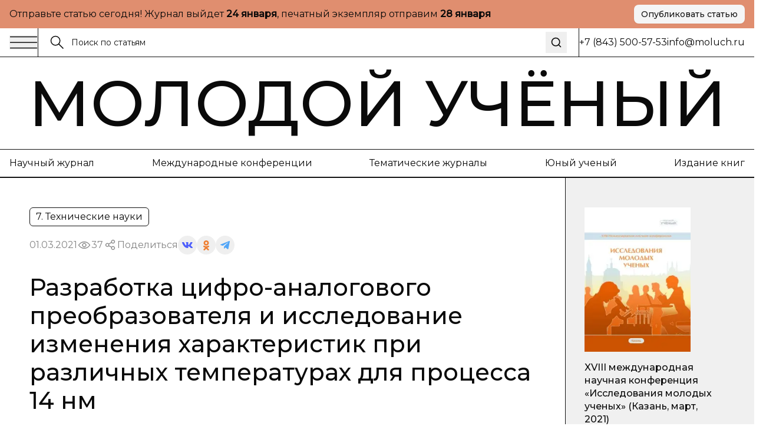

--- FILE ---
content_type: text/html; charset=utf-8
request_url: https://moluch.ru/conf/stud/archive/390/16425
body_size: 34534
content:
<!DOCTYPE html><html lang="ru"><head><meta charSet="utf-8"/><meta name="viewport" content="width=device-width, initial-scale=1"/><link rel="stylesheet" href="https://app-static-cdn.moluch.org/nextstatic/_next/static/css/c12ce4d473306391.css" data-precedence="next"/><link rel="preload" as="script" fetchPriority="low" href="https://app-static-cdn.moluch.org/nextstatic/_next/static/chunks/webpack-3af84f664114f1f7.js"/><script src="https://app-static-cdn.moluch.org/nextstatic/_next/static/chunks/4bd1b696-ace30c611f8a87b6.js" async=""></script><script src="https://app-static-cdn.moluch.org/nextstatic/_next/static/chunks/517-33d20f0c42302e32.js" async=""></script><script src="https://app-static-cdn.moluch.org/nextstatic/_next/static/chunks/main-app-946cd85264d987c9.js" async=""></script><script src="https://app-static-cdn.moluch.org/nextstatic/_next/static/chunks/193-1d1ff1a5a413b092.js" async=""></script><script src="https://app-static-cdn.moluch.org/nextstatic/_next/static/chunks/245-874d5907e2d9f4ba.js" async=""></script><script src="https://app-static-cdn.moluch.org/nextstatic/_next/static/chunks/473-4a97a72d0c51e092.js" async=""></script><script src="https://app-static-cdn.moluch.org/nextstatic/_next/static/chunks/692-deefa6d73c41e0d5.js" async=""></script><script src="https://app-static-cdn.moluch.org/nextstatic/_next/static/chunks/600-fc4fe3d70994b9d6.js" async=""></script><script src="https://app-static-cdn.moluch.org/nextstatic/_next/static/chunks/app/layout-377e83b5bc5143ad.js" async=""></script><script src="https://app-static-cdn.moluch.org/nextstatic/_next/static/chunks/9-2f0d3f08815fc65d.js" async=""></script><script src="https://app-static-cdn.moluch.org/nextstatic/_next/static/chunks/682-0bf23783d9db74d8.js" async=""></script><script src="https://app-static-cdn.moluch.org/nextstatic/_next/static/chunks/app/conf/%5Bsection_id%5D/archive/%5Bconf_id%5D/%5Barticle_id%5D/page-5df44bc0736a94a9.js" async=""></script><link rel="preload" href="https://www.googletagmanager.com/gtag/js?id=G-CF9CS2916C" as="script"/><meta name="next-size-adjust" content=""/><meta name="yandex-verification" content="f4cd9b6685036ea9"/><title>Разработка цифро-аналогового преобразователя и исследование изменения характеристик при различных температурах для процесса 14 нм — | Статья в материалах &quot;Исследования молодых ученых (XVIII)&quot;</title><meta name="description" content="В статье изложена разработка цифро-аналогового преобразователя для процесса 14 нм и иследование изменения его параметров при нагреве."/><meta name="author" content="Молодой учёный"/><link rel="manifest" href="/manifest.webmanifest"/><meta name="keywords" content="транзистор,МОП,ЦАП,температура,нагрев"/><meta name="creator" content="Молодой учёный"/><meta name="publisher" content="Молодой учёный"/><meta name="robots" content="index, follow"/><meta name="googlebot" content="index, follow, max-video-preview:-1, max-image-preview:large, max-snippet:-1"/><meta name="article:author" content="Петросян Петрос Сасуникович, Авагян Нарек Аветович, Абгарян Гор Аршавирович"/><meta name="article:published_time" content="2021-03-01"/><meta name="article:modified_time" content="2026-01-12T00:26:24.137Z"/><meta name="citation_title" content="Разработка цифро-аналогового преобразователя и исследование изменения характеристик при различных температурах для процесса 14 нм"/><meta name="citation_author" content="Петросян Петрос Сасуникович; Авагян Нарек Аветович; Абгарян Гор Аршавирович"/><meta name="citation_publication_date" content="2021-03-01"/><meta name="citation_conference_title" content="Исследования молодых ученых (XVIII)"/><meta name="citation_firstpage" content="11"/><meta name="citation_lastpage" content="15"/><meta name="citation_pdf_url" content="https://moluch.ru/files/files/c/stud_390.pdf"/><meta name="citation_abstract_html_url" content="https://moluch.ru/conf/stud/archive/390/16425"/><meta name="citation_language" content="ru"/><meta name="citation_keywords" content="транзистор; МОП; ЦАП; температура; нагрев"/><link rel="canonical" href="https://moluch.ru/conf/stud/archive/390/16425"/><meta name="format-detection" content="telephone=no, address=no, email=no"/><meta property="og:title" content="Разработка цифро-аналогового преобразователя и исследование изменения характеристик при различных температурах для процесса 14 нм — | Статья в материалах &quot;Исследования молодых ученых (XVIII)&quot;"/><meta property="og:description" content="В статье изложена разработка цифро-аналогового преобразователя для процесса 14 нм и иследование изменения его параметров при нагреве."/><meta property="og:type" content="article"/><meta property="article:published_time" content="2021-03-01"/><meta property="article:modified_time" content="2026-01-12T00:26:24.137Z"/><meta property="article:author" content="Петросян Петрос Сасуникович"/><meta property="article:author" content="Авагян Нарек Аветович"/><meta property="article:author" content="Абгарян Гор Аршавирович"/><meta name="twitter:card" content="summary_large_image"/><meta name="twitter:title" content="Разработка цифро-аналогового преобразователя и исследование изменения характеристик при различных температурах для процесса 14 нм — | Статья в материалах &quot;Исследования молодых ученых (XVIII)&quot;"/><meta name="twitter:description" content="В статье изложена разработка цифро-аналогового преобразователя для процесса 14 нм и иследование изменения его параметров при нагреве."/><link rel="icon" href="/favicon.ico" type="image/x-icon" sizes="16x16"/><link rel="icon" href="/favicon.ico" sizes="16x16 32x32 48x48" type="image/x-icon"/><link rel="icon" href="/favicon-16x16.png" sizes="16x16" type="image/png"/><link rel="icon" href="/favicon-32x32.png" sizes="32x32" type="image/png"/><link rel="icon" href="/android-chrome-192x192.png" sizes="192x192" type="image/png"/><link rel="icon" href="/android-chrome-512x512.png" sizes="512x512" type="image/png"/><link rel="apple-touch-icon" href="/apple-touch-icon.png" sizes="180x180" type="image/png"/><noscript><div><img src="https://mc.yandex.ru/watch/108345" style="position:absolute;left:-9999px" alt=""/></div></noscript><script type="application/ld+json">{"@context":"https://schema.org","@type":"Organization","name":"Молодой учёный","url":"https://moluch.ru","description":"Научный журнал для молодых исследователей","logo":"https://moluch.ru/logo.png","sameAs":[],"publishingPrinciples":"https://moluch.ru/publishing-principles","contactPoint":{"@type":"ContactPoint","contactType":"Editorial Office"},"subOrganization":{"@type":"Organization","name":"Архив статей журнала «Молодой учёный»","url":"https://moluch.ru","description":"Платформа статей научного журнала «Молодой учёный»"}}</script><script src="https://app-static-cdn.moluch.org/nextstatic/_next/static/chunks/polyfills-42372ed130431b0a.js" noModule=""></script></head><body class="__variable_0a0ce6 __variable_0a0ce6 antialiased"><div class="bg-[#E08E6F] md:py-2 py-4"><div class="wrapper"><div class="flex md:flex-row flex-col items-center justify-between gap-3"><div class="p">Отправьте статью сегодня! Журнал выйдет <strong>...</strong>, печатный экземпляр отправим <strong>...</strong></div><a href="https://moluch.ru/publication/" target="_blank" rel="noopener noreferrer" class="inline-flex items-center justify-center gap-2 rounded-[8px] whitespace-nowrap transition-colors focus-visible:outline-none focus-visible:ring-1 focus-visible:ring-ring disabled:pointer-events-none disabled:opacity-50 [&amp;_svg]:pointer-events-none [&amp;_svg]:size-4 [&amp;_svg]:shrink-0 bg-secondary text-secondary-foreground hover:bg-secondary/80 h-8 px-3 ps_b md:w-fit w-full shadow-sm">Опубликовать статью</a></div></div></div><div class="relative"><div class="bbb sticky top-0 z-[300] bg-white"><div class="wrapper"><div class="flex gap-0 justify-between"><div class="flex md:flex-row flex-row-reverse gap-0 flex-1"><div class="flex md:flex-row flex-row-reverse gap-5 items-center"><button class="h-auto cursor-pointer flex items-center outline-none"><svg width="48" height="24" viewBox="0 0 48 24" fill="none" xmlns="http://www.w3.org/2000/svg"><path d="M1 2.41992H47" stroke="currentColor" stroke-width="1.5" stroke-miterlimit="10"></path><path d="M1 12H47" stroke="currentColor" stroke-width="1.5" stroke-miterlimit="10"></path><path d="M1 21.5801H47" stroke="currentColor" stroke-width="1.5" stroke-miterlimit="10"></path></svg></button><div class="h-12 w-px bg-black"></div></div><form class="px-5 w-full flex items-center relative"><label class="flex w-full h-auto items-center gap-2"><div><svg width="24" height="24" viewBox="0 0 24 24" fill="none" xmlns="http://www.w3.org/2000/svg"><g clip-path="url(#clip0_3044_4262)"><path d="M9.14 16.78C13.3595 16.78 16.78 13.3595 16.78 9.14C16.78 4.92054 13.3595 1.5 9.14 1.5C4.92054 1.5 1.5 4.92054 1.5 9.14C1.5 13.3595 4.92054 16.78 9.14 16.78Z" stroke="currentColor" stroke-width="1.5" stroke-miterlimit="10"></path><path d="M22.5001 22.5001L14.3901 14.3901" stroke="currentColor" stroke-width="1.5" stroke-miterlimit="10"></path></g><defs><clipPath id="clip0_3044_4262"><rect width="24" height="24" fill="white"></rect></clipPath></defs></svg></div><input class="flex h-9 rounded-md border border-input px-3 py-1 text-base transition-colors file:border-0 file:bg-transparent file:text-sm file:font-medium file:text-foreground focus-visible:outline-none focus-visible:ring-1 focus-visible:ring-ring disabled:cursor-not-allowed disabled:opacity-50 md:text-sm w-full bg-transparent border-none outline-none shadow-none placeholder:text-[#121212] !ring-0" placeholder="Поиск по статьям" value=""/></label><button type="submit" class="ml-2 p-2 hover:opacity-70 transition-opacity" aria-label="Поиск"><svg xmlns="http://www.w3.org/2000/svg" width="20" height="20" viewBox="0 0 24 24" fill="none" stroke="currentColor" stroke-width="2" stroke-linecap="round" stroke-linejoin="round" class="lucide lucide-search"><circle cx="11" cy="11" r="8"></circle><path d="m21 21-4.3-4.3"></path></svg></button></form></div><div class="md:flex hidden items-center grow-0 shrink-0 gap-[51.9px]"><div class="h-12 w-px bg-black"></div><div class="p">+7 (843) 500-57-53</div><a href="mailto:info@moluch.ru" class="p hover:text-Green transition-colors">info@moluch.ru</a></div></div></div></div><div class="bbb"><a class="py-3 block wrapper border-b lg:border-b-0 border-black" href="/"><h3 class="title-fullscreen hover:text-Green an">Молодой учёный</h3></a><div class="byb py-3 lg:block hidden"><div class="wrapper"><div class="flex gap-5 justify-between"><a rel="noreferrer nofollow" href="https://moluch.ru/archive/" class="p hover:text-Green an">Научный журнал</a><a rel="noreferrer nofollow" href="https://moluch.ru/conf/" class="p hover:text-Green an">Международные конференции</a><a rel="noreferrer nofollow" href="https://moluch.ru/th/" class="p hover:text-Green an">Тематические журналы</a><a rel="noreferrer nofollow" href="https://moluch.ru/young/" class="p hover:text-Green an">Юный ученый</a><a rel="noreferrer nofollow" href="https://bukbook.ru/" class="p hover:text-Green an">Издание книг</a></div></div></div><div class="simplified-ad-container m-0 p-0" style="max-height:320px;margin:0;padding:0"><div id="yandex_rtb_R-A-2013190-6" style="margin:0;padding:0"></div></div></div><div class="max-w-[1740px] mx-auto"><script type="application/ld+json">{"@context":"https://schema.org","@type":"ScholarlyArticle","headline":"Разработка цифро-аналогового преобразователя и исследование изменения характеристик при различных температурах для процесса 14 нм","description":"В статье изложена разработка цифро-аналогового преобразователя для процесса 14 нм и иследование изменения его параметров при нагреве.","author":[{"@type":"Person","name":"Петросян Петрос Сасуникович"},{"@type":"Person","name":"Авагян Нарек Аветович"},{"@type":"Person","name":"Абгарян Гор Аршавирович"}],"publisher":{"@type":"Organization","name":"Молодой ученый","url":"https://moluch.ru"},"datePublished":"2021-03-01","dateModified":"2026-01-12T00:26:24.137Z","url":"https://moluch.ru/conf/stud/archive/390/16425","about":{"@type":"Thing"},"keywords":["транзистор","МОП","ЦАП","температура","нагрев"],"inLanguage":"ru","abstract":"В статье изложена разработка цифро-аналогового преобразователя для процесса 14 нм и иследование изменения его параметров при нагреве.","pageStart":"11","pageEnd":"15","citation":"Петросян, П. С. Разработка цифро-аналогового преобразователя и исследование изменения характеристик при различных температурах для процесса 14 нм / П. С. Петросян, Н. А. Авагян, Г. А. Абгарян. — Текст : непосредственный // Исследования молодых ученых : материалы XVIII Междунар. науч. конф. (г. Казань, март 2021 г.). — Казань : Молодой ученый, 2021. — С. 11-15. — URL: https://moluch.ru/conf/stud/archive/390/16425.","isPartOf":{"@type":"PublicationVolume","name":"Исследования молодых ученых (XVIII)","datePublished":"2021-03-01"}}</script><div class="" itemScope="" itemType="http://schema.org/ScholarlyArticle"><div class="max-w-[1740px] mx-auto"><div class="grid-12 gap-0"><div class="lg:col-span-9 col-span-12 lg:order-1 order-1"><div class="lg:brb"><div class="lg:p-[50px] p-4"><div class="hidden lg:block"><div class="flex flex-wrap gap-5 justify-between"><div class="flex gap-2 flex-wrap"><div class="py-1 px-2.5 p w-fit rounded-[6px] border border-black">7. Технические науки</div></div></div><div class="mt-4 flex items-center gap-4 flex-wrap"><div class="p opacity-50">01.03.2021</div><div class="flex gap-2 opacity-50 items-center"><div><svg width="24" height="24" viewBox="0 0 24 24" fill="none" xmlns="http://www.w3.org/2000/svg"><path d="M11.9995 15.23C10.2195 15.23 8.76953 13.78 8.76953 12C8.76953 10.22 10.2195 8.77002 11.9995 8.77002C13.7795 8.77002 15.2295 10.22 15.2295 12C15.2295 13.78 13.7795 15.23 11.9995 15.23ZM11.9995 9.33002C10.5295 9.33002 9.32953 10.53 9.32953 12C9.32953 13.47 10.5295 14.67 11.9995 14.67C13.4695 14.67 14.6695 13.47 14.6695 12C14.6695 10.53 13.4695 9.33002 11.9995 9.33002Z" fill="currentColor" stroke="currentColor" stroke-width="0.8"></path><path d="M11.9898 17.7C8.01977 17.7 4.27977 15.57 2.24977 12.14C2.22526 12.0957 2.2124 12.0458 2.2124 11.995C2.2124 11.9443 2.22526 11.8944 2.24977 11.85C4.28977 8.43005 8.01977 6.30005 11.9898 6.30005C15.9698 6.30005 19.7098 8.43005 21.7398 11.86C21.7643 11.9044 21.7771 11.9543 21.7771 12.005C21.7771 12.0558 21.7643 12.1057 21.7398 12.15C20.7314 13.8376 19.3036 15.2356 17.5951 16.2081C15.8866 17.1806 13.9556 17.6946 11.9898 17.7ZM2.82977 12C4.77977 15.17 8.27977 17.14 11.9998 17.14C15.7298 17.14 19.2298 15.18 21.1798 12C19.2298 8.83005 15.7198 6.86005 11.9998 6.86005C8.27977 6.86005 4.77977 8.83005 2.82977 12Z" fill="currentColor" stroke="currentColor" stroke-width="0.8"></path></svg></div><div class="p">37</div></div><div class="flex flex-wrap gap-2 items-center"><div class="flex gap-2 opacity-50 items-center"><div><svg width="24" height="24" viewBox="0 0 24 24" fill="none" xmlns="http://www.w3.org/2000/svg"><path fill-rule="evenodd" clip-rule="evenodd" d="M13.7717 7.00213L9.46394 9.55744C8.8866 8.95162 8.07187 8.57378 7.16959 8.57378C5.42018 8.57378 4 9.99392 4 11.7431C4 13.4923 5.42018 14.9124 7.16959 14.9124C8.09023 14.9124 8.91974 14.519 9.49897 13.8914L13.8742 15.8005C13.7365 16.1555 13.6609 16.5415 13.6609 16.9451C13.6609 18.6942 15.0811 20.1144 16.8305 20.1144C18.5798 20.1144 20 18.6942 20 16.9451C20 15.1959 18.5798 13.7757 16.8305 13.7757C15.897 13.7757 15.0573 14.18 14.477 14.823L10.1134 12.919C10.259 12.5554 10.3391 12.1585 10.3391 11.7431C10.3391 11.3053 10.2501 10.8881 10.0892 10.5085L14.2657 8.03096C14.842 8.8232 15.7765 9.33872 16.8305 9.33872C18.5798 9.33872 20 7.91858 20 6.16939C20 4.42011 18.5798 3 16.8305 3C15.0811 3 13.6609 4.42011 13.6609 6.16939C13.6607 6.45065 13.6979 6.73069 13.7717 7.00213ZM15.1244 15.8404C14.9179 16.1585 14.7979 16.5379 14.7979 16.9451C14.7979 18.0668 15.7087 18.9774 16.8305 18.9774C17.9523 18.9774 18.8631 18.0668 18.8631 16.9451C18.8631 15.8234 17.9523 14.9126 16.8305 14.9126C16.1224 14.9126 15.4984 15.2754 15.1344 15.8252L15.1309 15.8307L15.127 15.8366L15.1244 15.8404ZM9.20214 11.7431C9.20214 12.8648 8.29136 13.7755 7.16959 13.7755C6.04772 13.7755 5.13693 12.8648 5.13693 11.7431C5.13693 10.6214 6.04772 9.71073 7.16959 9.71073C8.29136 9.71073 9.20214 10.6214 9.20214 11.7431ZM14.993 7.03887C15.3192 7.72613 16.0197 8.20179 16.8305 8.20179C17.9523 8.20179 18.8631 7.2911 18.8631 6.16939C18.8631 5.04761 17.9523 4.13693 16.8305 4.13693C15.7086 4.13693 14.7979 5.04761 14.7979 6.16939C14.7979 6.46194 14.8598 6.74014 14.9713 6.9915C14.9793 7.00708 14.9865 7.02291 14.993 7.03887Z" fill="currentColor" stroke="black" stroke-width="0.2"></path></svg></div><div class="p">Поделиться</div></div><div class="flex flex-wrap gap-2 items-center"><button class="w-8 h-8 flex rounded-full items-center justify-center border-none outline-none bg-gray-9"><svg width="18" height="10" viewBox="0 0 18 10" fill="none" xmlns="http://www.w3.org/2000/svg"><path d="M14.9368 5.73429C14.6458 5.38429 14.729 5.22857 14.9368 4.91571C14.9405 4.91214 17.3428 1.75071 17.5904 0.678571L17.5919 0.677857C17.7149 0.287143 17.5919 0 16.9971 0H15.029C14.528 0 14.297 0.246429 14.1732 0.522143C14.1732 0.522143 13.1712 2.80643 11.7537 4.28714C11.2961 4.715 11.0846 4.85214 10.8349 4.85214C10.7119 4.85214 10.5206 4.715 10.5206 4.32429V0.677857C10.5206 0.209286 10.3804 0 9.9656 0H6.87099C6.55673 0 6.36997 0.218571 6.36997 0.422143C6.36997 0.866429 7.07875 0.968571 7.15225 2.21857V4.93071C7.15225 5.525 7.03899 5.63429 6.78774 5.63429C6.11871 5.63429 4.49491 3.34071 3.53262 0.715714C3.33837 0.206428 3.14861 0.000714234 2.64384 0.000714234H0.675023C0.113254 0.000714234 0 0.247143 0 0.522857C0 1.01 0.669023 3.43214 3.11111 6.63214C4.73866 8.81643 7.03074 10 9.11582 10C10.3691 10 10.5221 9.73714 10.5221 9.285C10.5221 7.19786 10.4089 7.00071 11.0366 7.00071C11.3276 7.00071 11.8287 7.13786 12.9987 8.19143C14.336 9.44071 14.5558 10 15.3043 10H17.2723C17.8334 10 18.1176 9.73714 17.9541 9.21857C17.5799 8.12786 15.0508 5.88429 14.9368 5.73429Z" fill="#4E5FFC"></path></svg></button><button class="w-8 h-8 flex rounded-full items-center justify-center border-none outline-none bg-gray-9"><svg width="10" height="17" viewBox="0 0 10 17" fill="none" xmlns="http://www.w3.org/2000/svg"><path d="M5.00008 2.57125C6.01746 2.57125 6.84485 3.386 6.84485 4.38784C6.84485 5.38872 6.01746 6.20366 5.00008 6.20366C3.98368 6.20366 3.15531 5.38872 3.15531 4.38784C3.15531 3.386 3.98368 2.57125 5.00008 2.57125ZM5.00008 8.77394C7.45771 8.77394 9.4555 6.80667 9.4555 4.38784C9.4555 1.96804 7.45771 0 5.00008 0C2.54304 0 0.544662 1.96804 0.544662 4.38784C0.544662 6.80658 2.54304 8.77394 5.00008 8.77394ZM6.80267 12.3531C7.7097 12.1496 8.58447 11.7963 9.38998 11.2979C9.9996 10.9195 10.1834 10.1258 9.7992 9.52543C9.41548 8.92366 8.60997 8.74275 7.99926 9.12109C6.17431 10.2515 3.82448 10.251 2.0005 9.12109C1.3897 8.74275 0.584289 8.92376 0.200956 9.52543C-0.183261 10.1263 -2.96071e-05 10.9195 0.609792 11.2979C1.4152 11.7957 2.28997 12.1496 3.197 12.3531L0.706018 14.806C0.196738 15.3079 0.196738 16.1216 0.706509 16.6235C0.961639 16.8743 1.29544 16.9999 1.62914 16.9999C1.96343 16.9999 2.29772 16.8744 2.55285 16.6235L4.99949 14.2132L7.4483 16.6235C7.95758 17.1255 8.78388 17.1255 9.29355 16.6235C9.80381 16.1216 9.80381 15.3074 9.29355 14.806L6.80267 12.3531Z" fill="#EF7E31"></path></svg></button><button class="w-8 h-8 flex rounded-full items-center justify-center border-none outline-none bg-gray-9"><svg width="16" height="14" viewBox="0 0 16 14" fill="none" xmlns="http://www.w3.org/2000/svg"><path d="M6.27827 9.22694L6.0136 13.1357C6.39227 13.1357 6.55628 12.9649 6.75295 12.7598L8.52832 10.9783L12.2071 13.807C12.8818 14.2018 13.3571 13.9939 13.5391 13.1553L15.9538 1.27498L15.9545 1.27428C16.1685 0.227083 15.5938 -0.182415 14.9365 0.0744835L0.742803 5.78015C-0.225887 6.17495 -0.21122 6.74195 0.578132 6.99885L4.20689 8.18394L12.6358 2.64627C13.0324 2.37047 13.3931 2.52307 13.0964 2.79887L6.27827 9.22694Z" fill="#52A6F8"></path></svg></button></div></div></div><h1 class="mt-8 h3 lg:leading-[48px] lg:text-[40px] font-medium">Разработка цифро-аналогового преобразователя и исследование изменения характеристик при различных температурах для процесса 14 нм</h1><div class="mt-8"><div class="p opacity-50">Авторы</div><div class="mt-1 flex flex-wrap gap-y-1"><div class="mr-2 last:mr-0 pl_b"><a href="https://moluch.ru/authors/150166/" itemProp="author" class="hover:text-Green an">Петросян Петрос Сасуникович</a><span>,</span></div><div class="mr-2 last:mr-0 pl_b"><a href="https://moluch.ru/authors/150167/" itemProp="author" class="hover:text-Green an">Авагян Нарек Аветович</a><span>,</span></div><div class="mr-2 last:mr-0 pl_b"><a href="https://moluch.ru/authors/150168/" itemProp="author" class="hover:text-Green an">Абгарян Гор Аршавирович</a></div></div></div></div><div class="block lg:hidden"><h1 class="h3 font-medium leading-tight">Разработка цифро-аналогового преобразователя и исследование изменения характеристик при различных температурах для процесса 14 нм</h1><div class="mt-6"><div class="p opacity-50">Авторы</div><div class="mt-1 flex flex-wrap gap-y-1"><div class="mr-2 last:mr-0 pl_b"><a href="https://moluch.ru/authors/150166/" itemProp="author" class="hover:text-Green an">Петросян Петрос Сасуникович</a><span>,</span></div><div class="mr-2 last:mr-0 pl_b"><a href="https://moluch.ru/authors/150167/" itemProp="author" class="hover:text-Green an">Авагян Нарек Аветович</a><span>,</span></div><div class="mr-2 last:mr-0 pl_b"><a href="https://moluch.ru/authors/150168/" itemProp="author" class="hover:text-Green an">Абгарян Гор Аршавирович</a></div></div></div><div class="mt-6 flex flex-wrap gap-5 justify-between"><div class="flex gap-2 flex-wrap"><div class="py-1 px-2.5 p w-fit rounded-[6px] border border-black">7. Технические науки</div></div></div><div class="mt-4 flex items-center gap-4 flex-wrap"><div class="p opacity-50">01.03.2021</div><div class="flex gap-2 opacity-50 items-center"><div><svg width="24" height="24" viewBox="0 0 24 24" fill="none" xmlns="http://www.w3.org/2000/svg"><path d="M11.9995 15.23C10.2195 15.23 8.76953 13.78 8.76953 12C8.76953 10.22 10.2195 8.77002 11.9995 8.77002C13.7795 8.77002 15.2295 10.22 15.2295 12C15.2295 13.78 13.7795 15.23 11.9995 15.23ZM11.9995 9.33002C10.5295 9.33002 9.32953 10.53 9.32953 12C9.32953 13.47 10.5295 14.67 11.9995 14.67C13.4695 14.67 14.6695 13.47 14.6695 12C14.6695 10.53 13.4695 9.33002 11.9995 9.33002Z" fill="currentColor" stroke="currentColor" stroke-width="0.8"></path><path d="M11.9898 17.7C8.01977 17.7 4.27977 15.57 2.24977 12.14C2.22526 12.0957 2.2124 12.0458 2.2124 11.995C2.2124 11.9443 2.22526 11.8944 2.24977 11.85C4.28977 8.43005 8.01977 6.30005 11.9898 6.30005C15.9698 6.30005 19.7098 8.43005 21.7398 11.86C21.7643 11.9044 21.7771 11.9543 21.7771 12.005C21.7771 12.0558 21.7643 12.1057 21.7398 12.15C20.7314 13.8376 19.3036 15.2356 17.5951 16.2081C15.8866 17.1806 13.9556 17.6946 11.9898 17.7ZM2.82977 12C4.77977 15.17 8.27977 17.14 11.9998 17.14C15.7298 17.14 19.2298 15.18 21.1798 12C19.2298 8.83005 15.7198 6.86005 11.9998 6.86005C8.27977 6.86005 4.77977 8.83005 2.82977 12Z" fill="currentColor" stroke="currentColor" stroke-width="0.8"></path></svg></div><div class="p">37</div></div><div class="flex flex-wrap gap-2 items-center"><div class="flex gap-2 opacity-50 items-center"><div><svg width="24" height="24" viewBox="0 0 24 24" fill="none" xmlns="http://www.w3.org/2000/svg"><path fill-rule="evenodd" clip-rule="evenodd" d="M13.7717 7.00213L9.46394 9.55744C8.8866 8.95162 8.07187 8.57378 7.16959 8.57378C5.42018 8.57378 4 9.99392 4 11.7431C4 13.4923 5.42018 14.9124 7.16959 14.9124C8.09023 14.9124 8.91974 14.519 9.49897 13.8914L13.8742 15.8005C13.7365 16.1555 13.6609 16.5415 13.6609 16.9451C13.6609 18.6942 15.0811 20.1144 16.8305 20.1144C18.5798 20.1144 20 18.6942 20 16.9451C20 15.1959 18.5798 13.7757 16.8305 13.7757C15.897 13.7757 15.0573 14.18 14.477 14.823L10.1134 12.919C10.259 12.5554 10.3391 12.1585 10.3391 11.7431C10.3391 11.3053 10.2501 10.8881 10.0892 10.5085L14.2657 8.03096C14.842 8.8232 15.7765 9.33872 16.8305 9.33872C18.5798 9.33872 20 7.91858 20 6.16939C20 4.42011 18.5798 3 16.8305 3C15.0811 3 13.6609 4.42011 13.6609 6.16939C13.6607 6.45065 13.6979 6.73069 13.7717 7.00213ZM15.1244 15.8404C14.9179 16.1585 14.7979 16.5379 14.7979 16.9451C14.7979 18.0668 15.7087 18.9774 16.8305 18.9774C17.9523 18.9774 18.8631 18.0668 18.8631 16.9451C18.8631 15.8234 17.9523 14.9126 16.8305 14.9126C16.1224 14.9126 15.4984 15.2754 15.1344 15.8252L15.1309 15.8307L15.127 15.8366L15.1244 15.8404ZM9.20214 11.7431C9.20214 12.8648 8.29136 13.7755 7.16959 13.7755C6.04772 13.7755 5.13693 12.8648 5.13693 11.7431C5.13693 10.6214 6.04772 9.71073 7.16959 9.71073C8.29136 9.71073 9.20214 10.6214 9.20214 11.7431ZM14.993 7.03887C15.3192 7.72613 16.0197 8.20179 16.8305 8.20179C17.9523 8.20179 18.8631 7.2911 18.8631 6.16939C18.8631 5.04761 17.9523 4.13693 16.8305 4.13693C15.7086 4.13693 14.7979 5.04761 14.7979 6.16939C14.7979 6.46194 14.8598 6.74014 14.9713 6.9915C14.9793 7.00708 14.9865 7.02291 14.993 7.03887Z" fill="currentColor" stroke="black" stroke-width="0.2"></path></svg></div><div class="p">Поделиться</div></div><div class="flex flex-wrap gap-2 items-center"><button class="w-8 h-8 flex rounded-full items-center justify-center border-none outline-none bg-gray-9"><svg width="18" height="10" viewBox="0 0 18 10" fill="none" xmlns="http://www.w3.org/2000/svg"><path d="M14.9368 5.73429C14.6458 5.38429 14.729 5.22857 14.9368 4.91571C14.9405 4.91214 17.3428 1.75071 17.5904 0.678571L17.5919 0.677857C17.7149 0.287143 17.5919 0 16.9971 0H15.029C14.528 0 14.297 0.246429 14.1732 0.522143C14.1732 0.522143 13.1712 2.80643 11.7537 4.28714C11.2961 4.715 11.0846 4.85214 10.8349 4.85214C10.7119 4.85214 10.5206 4.715 10.5206 4.32429V0.677857C10.5206 0.209286 10.3804 0 9.9656 0H6.87099C6.55673 0 6.36997 0.218571 6.36997 0.422143C6.36997 0.866429 7.07875 0.968571 7.15225 2.21857V4.93071C7.15225 5.525 7.03899 5.63429 6.78774 5.63429C6.11871 5.63429 4.49491 3.34071 3.53262 0.715714C3.33837 0.206428 3.14861 0.000714234 2.64384 0.000714234H0.675023C0.113254 0.000714234 0 0.247143 0 0.522857C0 1.01 0.669023 3.43214 3.11111 6.63214C4.73866 8.81643 7.03074 10 9.11582 10C10.3691 10 10.5221 9.73714 10.5221 9.285C10.5221 7.19786 10.4089 7.00071 11.0366 7.00071C11.3276 7.00071 11.8287 7.13786 12.9987 8.19143C14.336 9.44071 14.5558 10 15.3043 10H17.2723C17.8334 10 18.1176 9.73714 17.9541 9.21857C17.5799 8.12786 15.0508 5.88429 14.9368 5.73429Z" fill="#4E5FFC"></path></svg></button><button class="w-8 h-8 flex rounded-full items-center justify-center border-none outline-none bg-gray-9"><svg width="10" height="17" viewBox="0 0 10 17" fill="none" xmlns="http://www.w3.org/2000/svg"><path d="M5.00008 2.57125C6.01746 2.57125 6.84485 3.386 6.84485 4.38784C6.84485 5.38872 6.01746 6.20366 5.00008 6.20366C3.98368 6.20366 3.15531 5.38872 3.15531 4.38784C3.15531 3.386 3.98368 2.57125 5.00008 2.57125ZM5.00008 8.77394C7.45771 8.77394 9.4555 6.80667 9.4555 4.38784C9.4555 1.96804 7.45771 0 5.00008 0C2.54304 0 0.544662 1.96804 0.544662 4.38784C0.544662 6.80658 2.54304 8.77394 5.00008 8.77394ZM6.80267 12.3531C7.7097 12.1496 8.58447 11.7963 9.38998 11.2979C9.9996 10.9195 10.1834 10.1258 9.7992 9.52543C9.41548 8.92366 8.60997 8.74275 7.99926 9.12109C6.17431 10.2515 3.82448 10.251 2.0005 9.12109C1.3897 8.74275 0.584289 8.92376 0.200956 9.52543C-0.183261 10.1263 -2.96071e-05 10.9195 0.609792 11.2979C1.4152 11.7957 2.28997 12.1496 3.197 12.3531L0.706018 14.806C0.196738 15.3079 0.196738 16.1216 0.706509 16.6235C0.961639 16.8743 1.29544 16.9999 1.62914 16.9999C1.96343 16.9999 2.29772 16.8744 2.55285 16.6235L4.99949 14.2132L7.4483 16.6235C7.95758 17.1255 8.78388 17.1255 9.29355 16.6235C9.80381 16.1216 9.80381 15.3074 9.29355 14.806L6.80267 12.3531Z" fill="#EF7E31"></path></svg></button><button class="w-8 h-8 flex rounded-full items-center justify-center border-none outline-none bg-gray-9"><svg width="16" height="14" viewBox="0 0 16 14" fill="none" xmlns="http://www.w3.org/2000/svg"><path d="M6.27827 9.22694L6.0136 13.1357C6.39227 13.1357 6.55628 12.9649 6.75295 12.7598L8.52832 10.9783L12.2071 13.807C12.8818 14.2018 13.3571 13.9939 13.5391 13.1553L15.9538 1.27498L15.9545 1.27428C16.1685 0.227083 15.5938 -0.182415 14.9365 0.0744835L0.742803 5.78015C-0.225887 6.17495 -0.21122 6.74195 0.578132 6.99885L4.20689 8.18394L12.6358 2.64627C13.0324 2.37047 13.3931 2.52307 13.0964 2.79887L6.27827 9.22694Z" fill="#52A6F8"></path></svg></button></div></div></div></div></div><div class="bg-Blue-light lg:p-[50px] p-4 relative border-y border-black"><div class="pl_b">Аннотация</div><div class="mt-5 p" itemProp="abstract">В статье изложена разработка цифро-аналогового преобразователя для процесса 14 нм и иследование изменения его параметров при нагреве.</div></div><div class=""><div class="bg-Pink-light lg:p-[50px] p-4 relative border-y border-black"><div class="pl_b">Библиографическое описание</div><div class="mt-5 p">Петросян, П. С. Разработка цифро-аналогового преобразователя и исследование изменения характеристик при различных температурах для процесса 14 нм / П. С. Петросян, Н. А. Авагян, Г. А. Абгарян. — Текст : непосредственный // Исследования молодых ученых : материалы XVIII Междунар. науч. конф. (г. Казань, март 2021 г.). — Казань : Молодой ученый, 2021. — С. 11-15. — URL: https://moluch.ru/conf/stud/archive/390/16425.</div></div></div></div><div class="simplified-ad-container m-0 p-0" style="max-height:none;margin:0;padding:0"><div id="yandex_rtb_R-A-2013190-4" style="margin:0;padding:0"></div></div><div id="article-content" itemProp="articleBody" class="editor relative overflow-hidden [&amp;_table]:block [&amp;_table]:w-[calc(100%-100px)] [&amp;_table]:mx-auto [&amp;_table]:pb-3 [&amp;_table]:overflow-auto lg:mr-[-1px] [&amp;_ol]:pl-9 [&amp;_ol]:pr-4 lg:[&amp;_ol]:px-[70px] [&amp;_ul]:px-[70px] lg:[&amp;_p]:px-[50px] [&amp;_p]:px-4 lg:[&amp;_h1]:px-[50px] [&amp;_h1]:px-4 lg:[&amp;_h2]:px-[50px] [&amp;_h2]:px-4 lg:[&amp;_h3]:px-[50px] [&amp;_h3]:px-4 editor"><div class="absolute lg:block hidden top-0 right-px bg-black w-full h-px"></div><div class="absolute lg:block hidden -top-5 right-px h-full bg-black w-px"></div>﻿
<p>
<em>
  В статье изложена разработка цифро-аналогового преобразователя для процесса 14 нм и иследование изменения его параметров при нагреве.
 </em>
</p>
<p>
<strong>
<em>
   Ключевые слова:
  </em>
</strong>
<em>
  транзистор, МОП, ЦАП, температура, нагрев.
 </em>
</p>
<p>
 Введение
</p>
<p>
 Сегодня в области информационных технологий большое внимание уделяется системам обработки сигналов, благодаря точной работе которых сигнал передается из одной точки в другую. Известно, что в целом сигнал представляет собой информацию обо всех физических величинах и процессов в природе, который изначально имеет аналогичный характер, однако в современных системах необходимо обеспечить высокую помехоустойчивость, которую трудно добиться только работая с аналоговыми сигналами. Для решения этих других проблем был осуществлен переход к цифровой сигнализации и цифровым системам.
</p>
<p>
 Цифровой аналоговый преобразователь (ЦАП) — это устройство, предназначенное для преобразования цифровых данных в аналоговый сигнал. Это мост между аналоговыми и «цифровыми» частям. Диапазон использования ЦАП очень велик. Например, усилители аудиосигнала, системы обработки видео, системы распознавания данных, датчики, системы распределения данных, цифровые потенциометры, SDR и т. д.
</p><span class="ad-placeholder" data-slot="0"></span>
<p>
 Разработка цифро-аналогового преобразователя
</p>
<p>
 Для исследования термальных изменениях ЦАПа отлично подойдет самая простая схема ЦАПа. Мы будем использовать R-string ЦАП, который отлично подходит для преобразования сигналов, если количество битов меньше 10. Этот вариант ЦАПа отличается своей простотой.
</p>
<p>
 Схема R-string ЦАПа показана на рис. 1.
</p>
<p>
<picture>
<source src="https://articles-static-cdn.moluch.org/articles/c/16425/images/img_16425_1.webp" type="image/webp"/>
<source src="https://articles-static-cdn.moluch.org/articles/c/16425/images/16425.001.png" type="image/png"/>
<img alt="3-битный ЦАП" height="427px" src="https://articles-static-cdn.moluch.org/articles/c/16425/images/16425.001.png" width="600px"/>
</picture>
</p>
<p>
 Рис. 1. 3-битный ЦАП
</p>
<p>
 Логический ключ, использованый в схеме ЦАПа, состаит из двух n и из двух p МОП транзисторов. Схема логического ключа показана на рис. 2.
</p>
<p>
<picture>
<source src="https://articles-static-cdn.moluch.org/articles/c/16425/images/img_16425_2.webp" type="image/webp"/>
<source src="https://articles-static-cdn.moluch.org/articles/c/16425/images/16425.002.png" type="image/png"/>
<img alt="Логический ключ" height="309px" src="https://articles-static-cdn.moluch.org/articles/c/16425/images/16425.002.png" width="470px"/>
</picture>
</p>
<p>
 Рис. 2. Логический ключ
</p>
<p>
 Логические ключи управляются по битам сигнала. То есть каждому биту цифрового сигнала соответствует аналоговое значение, и если значение бита равно 1, то аналоговое значение этого бита поступает на выход.
</p>
<p>
 На выходе ЦАПа поставлен операционный усилитель. Все сопротивления использование в схеме равны по значению. Конкретно в нашем случае все сопротивления равны 1 кОм.
</p>
<p>
 Временное описание ЦАПа показано на рис. 3.
</p><span class="ad-placeholder" data-slot="1"></span>
<p>
 Обследование цифро-аналогового преобразователя при разных температурах
</p>
<p>
 В дальнейших исследованиях мы будем использовать исследования изменений параметров МОП транзистора при нагреве. Основные изменения — это изменения порогового напряжения, изменения подвижности (мобильности) электронов и скорости насыщения.
</p>
<p>
 Посмотрим его изменения при нагреве. Изменения ЦАПа при нагреве показаны на рис. 4.
</p>
<p>
<picture>
<source src="https://articles-static-cdn.moluch.org/articles/c/16425/images/img_16425_3.webp" type="image/webp"/>
<source src="https://articles-static-cdn.moluch.org/articles/c/16425/images/16425.003.png" type="image/png"/>
<img alt="Временное описание ЦАПа" height="466px" src="https://articles-static-cdn.moluch.org/articles/c/16425/images/16425.003.png" width="600px"/>
</picture>
</p>
<p>
 Рис. 3. Временное описание ЦАПа
</p>
<p>
 Как мы видим из временного описания ЦАПа при нагреве изменения видны, особенно когда выходное напряжение равно максимуму. Это часть более детально показана на рис. 5.
</p>
<p>
<picture>
<source src="https://articles-static-cdn.moluch.org/articles/c/16425/images/img_16425_4.webp" type="image/webp"/>
<source src="https://articles-static-cdn.moluch.org/articles/c/16425/images/16425.004.png" type="image/png"/>
<img alt="Временное описание ЦАПа при различных температурах" height="458px" src="https://articles-static-cdn.moluch.org/articles/c/16425/images/16425.004.png" width="600px"/>
</picture>
</p>
<p>
 Рис. 4. Временное описание ЦАПа при различных температурах
</p><span class="ad-placeholder" data-slot="2"></span>
<p>
<picture>
<source src="https://articles-static-cdn.moluch.org/articles/c/16425/images/img_16425_5.webp" type="image/webp"/>
<source src="https://articles-static-cdn.moluch.org/articles/c/16425/images/16425.006.png" type="image/png"/>
<img alt="Временное описание ЦАПа при различных температурах для самого высокого входного напряжения" height="34px" src="https://articles-static-cdn.moluch.org/articles/c/16425/images/16425.006.png" width="57px"/>
</picture>
<picture>
<source src="https://articles-static-cdn.moluch.org/articles/c/16425/images/img_16425_6.webp" type="image/webp"/>
<source src="https://articles-static-cdn.moluch.org/articles/c/16425/images/16425.005.png" type="image/png"/>
<img alt="Временное описание ЦАПа при различных температурах для самого высокого входного напряжения" height="34px" src="https://articles-static-cdn.moluch.org/articles/c/16425/images/16425.005.png" width="57px"/>
</picture>
<picture>
<source src="https://articles-static-cdn.moluch.org/articles/c/16425/images/img_16425_7.webp" type="image/webp"/>
<source src="https://articles-static-cdn.moluch.org/articles/c/16425/images/16425.007.png" type="image/png"/>
<img alt="Временное описание ЦАПа при различных температурах для самого высокого входного напряжения" height="338px" src="https://articles-static-cdn.moluch.org/articles/c/16425/images/16425.007.png" width="600px"/>
</picture>
</p>
<p>
 Рис. 5. Временное описание ЦАПа при различных температурах для самого высокого входного напряжения
</p>
<p>
 Заключение
</p>
<p>
 В заключение можно утверждать, что если шумы полностью отсутствуют в цифро-аналоговом преобразователе, то изменение температуры можно даже не учитывать. Это утверждение мы делаем для случаев, похожих на наши, когда время удержания сигнала и время настройки не мешают работе. Если шумы присутствуют, то чрезмерное нагревание может привести к неправильной работе схемы.
</p>
<p>
 Литература:
</p>
<ol type="1">
<li>
  BSIM-CMG 107.0.0 Multi-Gate MOSFET Compact Model Technical Manual / V. Sriramkumar [и др.]. — 1. — Berkeley: The Regents of University of California, 2013. — 123 c. — Текст: непосредственный.
 </li>
<li>
  Sun, Zimin Self-heating effect in SOI MOSFETs / Zimin Sun, Litian Liu, Zhijian Li. — Текст: непосредственный // 1998 5th International Conference on Solid-State and Integrated Circuit Technology. Proceedings (Cat. No.98EX105). — 1998. — № 5. — С. 572–575.
 </li>
<li>
  Analysis of Temperature Effect on MOSFET Parameter using MATLAB. — Текст: электронный // INTERNATIONAL JOURNAL OF ENGINEERING DEVELOPMENT AND RESEARCH: [сайт]. — URL: https://www.ijedr.org/papers/IJEDR1603087.pdf (дата обращения: 29.12.2020).
 </li>
<li>
  Петросян, П. С. Исследование изменения порогового напряжения МОП транзистора при нагреве для технологического процесса 14 нм / П. С. Петросян, Н. А. Авагян, Г. А. Абгарян. — Текст: непосредственный // XVI международная научная конференция «Исследования молодых ученых». — Казань: Молодой ученый, 2021. — С. 4–7.
 </li>
<li>
  Петросян, П. С. Исследование изменения подвижности (мобильности) электронов и скорости насыщения МОП транзистора при нагреве для технологического процесса 14 нм / П. С. Петросян, Н. А. Авагян, Г. А. Абгарян. — Текст: непосредственный // XVII международная научная конференция «Исследования молодых ученых». — Казань: Молодой ученый, 2021. — С. 14–16.
 </li>
</ol>
</div><div class=""><div class="lg:p-[50px] p-4 relative border-y lg:border-l-0 lg:border border-black bg-Green"><div class="flex lg:flex-row flex-col gap-5 items-center"><div class="h3">Можно быстро и просто опубликовать свою научную статью в журнале «Молодой Ученый». Сразу предоставляем препринт и справку о публикации.</div><a href="https://moluch.ru/publication/" target="_blank" rel="noopener noreferrer" class="inline-flex items-center justify-center gap-2 rounded-[8px] whitespace-nowrap transition-colors focus-visible:outline-none focus-visible:ring-1 focus-visible:ring-ring disabled:pointer-events-none disabled:opacity-50 [&amp;_svg]:pointer-events-none [&amp;_svg]:size-4 [&amp;_svg]:shrink-0 bg-primary text-primary-foreground shadow hover:bg-primary/90 h-[55px] px-5 p_b lg:w-fit w-full">Опубликовать статью</a></div></div></div><div class="lg:p-[50px] p-4 relative border-y lg:border-t-0 lg:border-l-0 lg:border border-black border-t-0"><div class="pl_b">Ключевые слова</div><div class="flex gap-2 mt-5 flex-wrap"><a class="py-1 px-2.5 p w-fit rounded-[6px] border border-black hover:bg-black hover:text-white transition-colors" href="/keywords/транзистор">транзистор</a><a class="py-1 px-2.5 p w-fit rounded-[6px] border border-black hover:bg-black hover:text-white transition-colors" href="/keywords/моп">МОП</a><a class="py-1 px-2.5 p w-fit rounded-[6px] border border-black hover:bg-black hover:text-white transition-colors" href="/keywords/цап">ЦАП</a><a class="py-1 px-2.5 p w-fit rounded-[6px] border border-black hover:bg-black hover:text-white transition-colors" href="/keywords/температура">температура</a><a class="py-1 px-2.5 p w-fit rounded-[6px] border border-black hover:bg-black hover:text-white transition-colors" href="/keywords/нагрев">нагрев</a></div></div><div class="simplified-ad-container m-0 p-0" style="max-height:none;margin:0;padding:0"><div id="yandex_rtb_R-A-2013190-4" style="margin:0;padding:0"></div></div></div><div class="lg:col-span-3 col-span-12 lg:order-2 order-2 relative"><div class="lg:p-[50px] p-4 lg:pl-8 sticky top-0 bg-Gray"><img alt="" fetchPriority="high" loading="lazy" width="180" height="245" decoding="async" data-nimg="1" class="w-[180px] h-[245px]" style="color:transparent" sizes="(max-width: 768px) 100vw, 180px" srcSet="/nextstatic/_next/image/?url=https%3A%2F%2Farticles-static-cdn.moluch.org%2Fcover_images%2Fc%2Fstud_390.jpg&amp;w=640&amp;q=75 640w, /nextstatic/_next/image/?url=https%3A%2F%2Farticles-static-cdn.moluch.org%2Fcover_images%2Fc%2Fstud_390.jpg&amp;w=750&amp;q=75 750w, /nextstatic/_next/image/?url=https%3A%2F%2Farticles-static-cdn.moluch.org%2Fcover_images%2Fc%2Fstud_390.jpg&amp;w=828&amp;q=75 828w, /nextstatic/_next/image/?url=https%3A%2F%2Farticles-static-cdn.moluch.org%2Fcover_images%2Fc%2Fstud_390.jpg&amp;w=1080&amp;q=75 1080w, /nextstatic/_next/image/?url=https%3A%2F%2Farticles-static-cdn.moluch.org%2Fcover_images%2Fc%2Fstud_390.jpg&amp;w=1200&amp;q=75 1200w, /nextstatic/_next/image/?url=https%3A%2F%2Farticles-static-cdn.moluch.org%2Fcover_images%2Fc%2Fstud_390.jpg&amp;w=1920&amp;q=75 1920w, /nextstatic/_next/image/?url=https%3A%2F%2Farticles-static-cdn.moluch.org%2Fcover_images%2Fc%2Fstud_390.jpg&amp;w=2048&amp;q=75 2048w, /nextstatic/_next/image/?url=https%3A%2F%2Farticles-static-cdn.moluch.org%2Fcover_images%2Fc%2Fstud_390.jpg&amp;w=3840&amp;q=75 3840w" src="/nextstatic/_next/image/?url=https%3A%2F%2Farticles-static-cdn.moluch.org%2Fcover_images%2Fc%2Fstud_390.jpg&amp;w=3840&amp;q=75"/><a rel="noreferrer" href="https://moluch.ru/conf/stud/archive/390/" class="mt-4 p_b block hover:text-Green an">XVIII международная научная конференция «Исследования молодых ученых» (Казань, март, 2021)</a><a href="https://articles-static-cdn.moluch.org/files/c/stud_390.pdf" target="_blank" rel="noreferrer nofollow"><button class="inline-flex items-center justify-center gap-2 rounded-[8px] whitespace-nowrap transition-colors focus-visible:outline-none focus-visible:ring-1 focus-visible:ring-ring disabled:pointer-events-none disabled:opacity-50 [&amp;_svg]:pointer-events-none [&amp;_svg]:size-4 [&amp;_svg]:shrink-0 bg-primary text-primary-foreground shadow hover:bg-primary/90 h-[55px] px-5 p_b mt-5">Скачать сборник конференции</button></a></div></div></div></div><div class="bg-Gray"><div class="bbb"><div class="py-5 wrapper"><div class="lg:h2 h3">Похожие статьи</div></div></div><div class="wrapper pb-5"><div class="grid lg:grid-cols-2 grid-cols-1 lg:gap-x-8 gap-0"><a class="py-4 lg:px-0 px-4 lg:brb lg:border-b-0 bbb hover:opacity-70 transition-opacity an" href="/conf/stud/archive/388/16302"><div class="p line-clamp-2">Исследование изменения подвижности (мобильности) электронов и скорости насыщения МОП транзистора при нагреве для технологического процесса 14 нм</div></a><a class="py-4 lg:px-0 px-4 lg:brb lg:border-b-0 bbb hover:opacity-70 transition-opacity an" href="/conf/stud/archive/386/16303"><div class="p line-clamp-2">Исследование изменения порогового напряжения МОП транзистора при нагреве для технологического процесса 14 нм</div></a><a class="py-4 lg:px-0 px-4 lg:brb lg:border-b-0 bbb hover:opacity-70 transition-opacity an" href="/conf/stud/archive/392/16467"><div class="p line-clamp-2">Исследование эффекта самонагревания для FinFet транзисторов</div></a><a class="py-4 lg:px-0 px-4 lg:brb lg:border-b-0 bbb hover:opacity-70 transition-opacity an" href="/archive/185/47457"><div class="p line-clamp-2">Разработка устройства, получающего вольтамперные характеристики МДП-транзистора</div></a><a class="py-4 lg:px-0 px-4 lg:brb lg:border-b-0 bbb hover:opacity-70 transition-opacity an" href="/archive/353/79104"><div class="p line-clamp-2">Основные параметры ЦАП, влияющие на выходной сигнал</div></a><a class="py-4 lg:px-0 px-4 lg:brb lg:border-b-0 bbb hover:opacity-70 transition-opacity an" href="/archive/521/115105"><div class="p line-clamp-2">Статические и динамические погрешности систем измерений, вносимые аналого-цифровыми преобразователями и цифро-аналоговыми преобразователями</div></a><a class="py-4 lg:px-0 px-4 lg:brb lg:border-b-0 bbb hover:opacity-70 transition-opacity an" href="/archive/152/43095"><div class="p line-clamp-2">Сравнение мультибитных и дельта-сигма-цифроаналоговых преобразователей</div></a><a class="py-4 lg:px-0 px-4 lg:brb lg:border-b-0 bbb hover:opacity-70 transition-opacity an" href="/archive/61/8936"><div class="p line-clamp-2">Применение контактного способа измерения температуры в учебном лабораторном стенде</div></a><a class="py-4 lg:px-0 px-4 lg:brb lg:border-b-0 bbb hover:opacity-70 transition-opacity an" href="/archive/425/94226"><div class="p line-clamp-2">Разработка метода измерения теплового сопротивления микросхем</div></a><a class="py-4 lg:px-0 px-4 lg:brb lg:border-b-0 bbb hover:opacity-70 transition-opacity an" href="/conf/stud/archive/349/15255"><div class="p line-clamp-2">Усилитель сигнала термопары</div></a></div></div></div><div class="simplified-ad-container m-0 p-0" style="max-height:250vh;overflow:hidden;margin:0;padding:0"><div id="yandex_rtb_R-A-2013190-17" style="margin:0;padding:0"></div></div></div></div><div id="portal"></div></div><div class="bg-[#121212] overflow-hidden relative z-10"><div class="lg:py-10 pt-4"><div class="border-y border-white"><div class="py-3 wrapper"><h3 class="title-fullscreen text-white">Молодой учёный</h3></div></div></div><div class="lg:py-[60px] pt-8 pb-10 border-b border-white"><div class="wrapper"><div class="flex lg:flex-row flex-col gap-10 justify-between"><div class="flex w-full max-w-[600px] flex-col lg:gap-[120px] gap-10"><div class="flex flex-col gap-4"><a href="https://moluch.ru/about_izd/" class="p text-white">Номера журнала</a><a href="https://moluch.ru/conf/" class="p text-white">Научные конференции</a><a href="https://moluch.ru/th/" class="p text-white">Тематические журналы</a><a href="https://moluch.ru/rules/" class="p text-white">Как опубликовать статью</a><a href="https://moluch.ru/information/" class="p text-white">Полезная информация</a><a href="https://moluch.ru/pay/" class="p text-white">Оплата и скидки</a><a href="https://moluch.ru/about_izd/" class="p text-white">Об издательстве</a></div><div class="flex lg:flex-row flex-col lg:justify-between gap-5"><div class="flex gap-2 items-center"><div class="bg-white/20 size-10 flex items-center justify-center rounded-full text-white"><svg width="24" height="24" viewBox="0 0 24 24" fill="none" xmlns="http://www.w3.org/2000/svg"><path d="M22.1367 6.07136H18.5667C18.421 6.07136 18.278 6.1125 18.153 6.19041C18.0279 6.26831 17.9255 6.38007 17.8566 6.51378C17.8566 6.51378 16.4327 9.24467 15.9754 10.1645C14.7449 12.6389 13.9482 11.8621 13.9482 10.7137V6.75401C13.9482 6.42312 13.822 6.10579 13.5973 5.87182C13.3726 5.63785 13.0679 5.50641 12.7502 5.50641H10.066C9.70047 5.4781 9.33405 5.54759 9.00155 5.70827C8.66905 5.86894 8.38152 6.11548 8.16625 6.42445C8.16625 6.42445 9.52924 6.19495 9.52924 8.10753C9.52924 8.58179 9.5527 9.94613 9.57407 11.0905C9.5781 11.2591 9.53235 11.4249 9.44299 11.5656C9.35364 11.7063 9.22498 11.8151 9.0744 11.8772C8.92381 11.9393 8.75854 11.9518 8.60091 11.9131C8.44328 11.8743 8.30087 11.786 8.19292 11.6603C7.09424 10.0689 6.18417 8.34516 5.48248 6.52648C5.42222 6.39043 5.32575 6.27524 5.20451 6.19457C5.08328 6.1139 4.94238 6.07114 4.79851 6.07136C4.02428 6.07136 2.47499 6.07136 1.55491 6.07136C1.46569 6.07073 1.37765 6.09266 1.29837 6.13528C1.21909 6.17789 1.15092 6.23992 1.09973 6.31602C1.04854 6.39213 1.01586 6.48004 1.00449 6.5722C0.993124 6.66436 1.00341 6.75802 1.03447 6.84512C2.01938 9.65864 6.26208 18.5002 11.1047 18.5002H13.1429C13.3565 18.5002 13.5613 18.4119 13.7123 18.2546C13.8633 18.0974 13.9482 17.8841 13.9482 17.6616V16.3799C13.9482 16.2191 13.9933 16.0618 14.0781 15.9274C14.1629 15.7931 14.2836 15.6874 14.4253 15.6236C14.567 15.5598 14.7235 15.5405 14.8756 15.5682C15.0277 15.5958 15.1687 15.6693 15.2812 15.7794L17.7209 18.1665C17.94 18.3809 18.2293 18.5002 18.53 18.5002H21.7336C23.2788 18.5002 23.2788 17.3836 22.4363 16.5196C21.8435 15.9115 19.7041 13.5631 19.7041 13.5631C19.5209 13.3654 19.4116 13.106 19.396 12.8318C19.3804 12.5575 19.4595 12.2865 19.619 12.0677C20.3106 11.12 21.4416 9.56868 21.9213 8.90409C22.577 7.99572 23.7637 6.07136 22.1367 6.07136Z" fill="currentColor"></path></svg></div></div><div class="flex gap-5 items-center"><div class="p text-white">+7 (843) 500-57-53</div><a href="mailto:info@moluch.ru" class="p text-white hover:text-Green transition-colors">info@moluch.ru</a></div></div></div><div><div class="relative w-fit"><a rel="noreferrer nofollow" href="https://moluch.ru/" class="absolute -right-3 left-auto lg:left-[-60px] text-center rounded-full -top-3 lg:top-[100px] bg-Pink md:w-[140px] h-[115px] w-[115px] md:h-[140px] flex items-center justify-center p-3 text-white md:p psx_b -rotate-[17deg]">Принимаются статьи</a><img alt="" loading="lazy" width="1000" height="1000" decoding="async" data-nimg="1" class="md:w-[260px] w-full h-auto md:h-[366px] object-contain" style="color:transparent" srcSet="/nextstatic/_next/image/?url=%2Fprev_footer.png&amp;w=1080&amp;q=75 1x, /nextstatic/_next/image/?url=%2Fprev_footer.png&amp;w=2048&amp;q=75 2x" src="/nextstatic/_next/image/?url=%2Fprev_footer.png&amp;w=2048&amp;q=75"/></div><a href="https://moluch.ru/publication/" target="_blank" rel="noopener noreferrer" class="inline-flex items-center justify-center gap-2 rounded-[8px] whitespace-nowrap transition-colors focus-visible:outline-none focus-visible:ring-1 focus-visible:ring-ring disabled:pointer-events-none disabled:opacity-50 [&amp;_svg]:pointer-events-none [&amp;_svg]:size-4 [&amp;_svg]:shrink-0 shadow-sm hover:bg-secondary/80 h-[55px] px-5 p_b bg-white mt-5 w-full text-black">Опубликовать статью</a></div></div></div></div><div class="pt-9 pb-5"><div class="wrapper"><div class="flex lg:flex-row flex-col items-start justify-between lg:gap-5 gap-10"><div class="flex lg:flex-row flex-col lg:gap-[100px] gap-5"><div class="ps text-white">© 2008–2025, Издательство «Молодой учёный»</div><div class="flex gap-3 flex-col"><a rel="noreferrer nofollow" href="https://moluch.ru/offer/" class="ps text-white opacity-50">Публичная оферта и реквизиты</a><a rel="noreferrer nofollow" href="https://moluch.ru/agreement/" class="ps text-white opacity-50">Пользовательское соглашение</a><a rel="noreferrer nofollow" href="https://moluch.ru/privacy/" class="ps text-white opacity-50">Политика конфиденциальности</a><a rel="noreferrer nofollow" href="https://moluch.ru/adv-policy/" class="ps text-white opacity-50">Политика рекламной рассылки</a></div></div><a rel="noreferrer nofollow" href="https://octoberweb.ru/" class="flex gap-2 items-center lg:pr-[80px]"><span class="text-white p">Разработка сайта</span><span><svg width="89" height="14" viewBox="0 0 89 14" fill="none" xmlns="http://www.w3.org/2000/svg"><path fill-rule="evenodd" clip-rule="evenodd" d="M42.2804 5.93161C41.9026 5.8905 41.5203 5.92422 41.1555 6.03083C40.7907 6.13745 40.4504 6.31489 40.1542 6.553C39.8579 6.79112 39.6115 7.08525 39.4289 7.41862C39.2463 7.75198 39.1312 8.11804 39.0901 8.49589C39.0489 8.87375 39.0827 9.256 39.1893 9.62083C39.2959 9.98565 39.4733 10.3259 39.7115 10.6222C39.9496 10.9184 40.2437 11.1649 40.5771 11.3474C40.9104 11.53 41.2765 11.6452 41.6543 11.6863C42.0322 11.7274 42.4145 11.6937 42.7793 11.587C43.1441 11.4804 43.4844 11.303 43.7806 11.0649C44.0769 10.8268 44.3233 10.5326 44.5059 10.1993C44.6885 9.86589 44.8036 9.49983 44.8447 9.12198C44.8858 8.74412 44.8521 8.36187 44.7455 7.99704C44.6389 7.63222 44.4614 7.29196 44.2233 6.99571C43.9852 6.69946 43.6911 6.45301 43.3577 6.27043C43.0243 6.08785 42.6583 5.97272 42.2804 5.93161ZM40.5466 3.94726C41.185 3.76067 41.854 3.70167 42.5152 3.77361C43.1765 3.84555 43.8171 4.04703 44.4004 4.36654C44.9838 4.68606 45.4986 5.11735 45.9153 5.63579C46.332 6.15424 46.6425 6.74968 46.8291 7.38812C47.0156 8.02657 47.0746 8.69551 47.0027 9.35676C46.9308 10.018 46.7293 10.6586 46.4098 11.242C46.0903 11.8254 45.659 12.3401 45.1405 12.7568C44.6221 13.1735 44.0266 13.484 43.3882 13.6706C42.7498 13.8572 42.0808 13.9162 41.4196 13.8443C40.7583 13.7723 40.1177 13.5708 39.5343 13.2513C38.9509 12.9318 38.4362 12.5005 38.0195 11.9821C37.6028 11.4636 37.2923 10.8682 37.1057 10.2297C36.9191 9.5913 36.8601 8.92236 36.9321 8.26111C37.004 7.59986 37.2055 6.95926 37.525 6.37588C37.8445 5.79249 38.2758 5.27776 38.7942 4.86105C39.3127 4.44435 39.9081 4.13384 40.5466 3.94726Z" fill="white"></path><path fill-rule="evenodd" clip-rule="evenodd" d="M20.984 5.91463C20.4759 5.91463 19.9768 6.04836 19.5368 6.30239C19.0968 6.55642 18.7315 6.92179 18.4774 7.36178C18.2234 7.80177 18.0897 8.30088 18.0897 8.80894C18.0897 9.31699 18.2234 9.8161 18.4774 10.2561C18.7315 10.6961 19.0968 11.0615 19.5368 11.3155C19.9768 11.5695 20.4759 11.7032 20.984 11.7032C21.492 11.7032 21.9911 11.5695 22.4311 11.3155C22.8711 11.0615 23.2365 10.6961 23.4905 10.2561L25.3704 11.3415C24.9259 12.1114 24.2865 12.7508 23.5165 13.1954C22.7465 13.6399 21.8731 13.874 20.984 13.874C20.0949 13.874 19.2214 13.6399 18.4515 13.1954C17.6815 12.7508 17.0421 12.1114 16.5975 11.3415C16.153 10.5715 15.9189 9.69804 15.9189 8.80894C15.9189 7.91984 16.153 7.0464 16.5975 6.27642C17.0421 5.50643 17.6815 4.86703 18.4515 4.42248C19.2214 3.97793 20.0949 3.7439 20.984 3.7439V5.91463Z" fill="white"></path><path fill-rule="evenodd" clip-rule="evenodd" d="M7.48788 2.33719C6.87552 2.25657 6.25328 2.29735 5.65669 2.45721C5.0601 2.61707 4.50083 2.89287 4.01082 3.26886C3.52082 3.64486 3.10967 4.11369 2.80085 4.64858C2.49203 5.18347 2.29159 5.77395 2.21097 6.3863C2.13035 6.99866 2.17113 7.6209 2.33099 8.21749C2.49085 8.81409 2.76665 9.37335 3.14264 9.86336C3.51864 10.3534 3.98746 10.7645 4.52236 11.0733C5.05725 11.3822 5.64773 11.5826 6.26008 11.6632C6.87244 11.7438 7.49468 11.703 8.09127 11.5432C8.68787 11.3833 9.24713 11.1075 9.73714 10.7315C10.2271 10.3555 10.6383 9.88672 10.9471 9.35183C11.2559 8.81694 11.4564 8.22645 11.537 7.6141C11.6176 7.00174 11.5768 6.37951 11.417 5.78291C11.2571 5.18632 10.9813 4.62705 10.6053 4.13705C10.2293 3.64704 9.7605 3.23589 9.22561 2.92707C8.69071 2.61825 8.10023 2.41781 7.48788 2.33719ZM5.09486 0.360446C5.96681 0.126809 6.87624 0.0672023 7.77122 0.185029C8.6662 0.302855 9.52921 0.595808 10.311 1.04716C11.0927 1.49851 11.7779 2.09942 12.3275 2.81559C12.877 3.53175 13.2801 4.34914 13.5137 5.22109C13.7474 6.09303 13.807 7.00246 13.6892 7.89744C13.5713 8.79242 13.2784 9.65543 12.827 10.4372C12.3757 11.219 11.7748 11.9042 11.0586 12.4537C10.3424 13.0032 9.52504 13.4063 8.6531 13.64C7.78115 13.8736 6.87173 13.9332 5.97675 13.8154C5.08177 13.6975 4.21876 13.4046 3.43699 12.9532C2.65523 12.5019 1.97002 11.901 1.42049 11.1848C0.870954 10.4687 0.467862 9.65126 0.234225 8.77932C0.000588467 7.90737 -0.0590184 6.99795 0.0588082 6.10297C0.176635 5.20799 0.469587 4.34498 0.920939 3.56321C1.37229 2.78145 1.9732 2.09624 2.68937 1.54671C3.40553 0.997175 4.22292 0.594083 5.09486 0.360446Z" fill="white"></path><path fill-rule="evenodd" clip-rule="evenodd" d="M64.961 6.40242C65.5448 6.0123 66.2506 5.84774 66.9467 5.9394C67.6429 6.03105 68.282 6.37267 68.745 6.90059C68.8708 7.04407 68.9813 7.19865 69.0755 7.3618H64.0624C64.2827 6.98019 64.589 6.65093 64.961 6.40242ZM63.7666 9.53263C63.8158 9.72344 63.8848 9.90995 63.9731 10.0891C64.2837 10.7188 64.8126 11.2142 65.4613 11.4829C66.1101 11.7516 66.8344 11.7754 67.4993 11.5496C68.1642 11.3239 68.7244 10.8642 69.0755 10.2561L70.9554 11.3415C70.341 12.4056 69.3607 13.2102 68.1971 13.6052C67.0334 14.0002 65.7659 13.9587 64.6306 13.4884C63.4954 13.0182 62.5697 12.1512 62.0263 11.0491C61.4828 9.94705 61.3585 8.68496 61.6765 7.49802C61.9945 6.31107 62.7332 5.28022 63.755 4.59752C64.7767 3.91483 66.0118 3.62685 67.2301 3.78724C68.4484 3.94763 69.5668 4.54546 70.377 5.46933C71.1873 6.39321 71.634 7.58012 71.634 8.80894H70.9106V8.80906H71.634V9.53263H63.7666Z" fill="white"></path><path fill-rule="evenodd" clip-rule="evenodd" d="M51.3739 0.126221H49.2031V8.79726C49.2031 8.80113 49.2031 8.80501 49.2031 8.80888C49.2031 11.6062 51.4708 13.8739 54.2682 13.8739C57.0655 13.8739 59.3332 11.6062 59.3332 8.80888C59.3332 6.01154 57.0655 3.74384 54.2682 3.74384C53.192 3.74384 52.1943 4.07944 51.3739 4.6517V0.126221ZM51.3739 8.80914H51.3739V8.80007C51.3786 7.20564 52.6726 5.91457 54.2682 5.91457C55.8666 5.91457 57.1625 7.2104 57.1625 8.80888C57.1625 10.4074 55.8666 11.7032 54.2682 11.7032C52.6698 11.7032 51.374 10.4075 51.3739 8.80914Z" fill="white"></path><path fill-rule="evenodd" clip-rule="evenodd" d="M77.4227 3.7439H75.252V8.80894V13.874H77.4227L77.4227 8.80894C77.4227 8.36498 77.5248 7.92698 77.7212 7.52882C77.9175 7.13065 78.2028 6.78299 78.555 6.51273C78.9073 6.24247 79.3169 6.05685 79.7523 5.97024C80.1878 5.88363 80.6373 5.89835 81.0661 6.01325L81.6279 3.91648C80.8775 3.7154 80.0908 3.68965 79.3289 3.84122C78.6436 3.97753 77.9947 4.25399 77.4227 4.6523V3.7439Z" fill="white"></path><path fill-rule="evenodd" clip-rule="evenodd" d="M28.2197 0.126221H30.3905V3.74384H33.2848V5.91457H30.3905V8.80906H30.3905C30.3905 9.31711 30.5243 9.81622 30.7783 10.2562C31.0323 10.6962 31.3977 11.0616 31.8377 11.3156C32.2777 11.5696 32.7768 11.7034 33.2848 11.7034C33.7929 11.7034 34.292 11.5696 34.732 11.3156L35.8174 13.1955C35.0474 13.6401 34.1739 13.8741 33.2848 13.8741C32.3957 13.8741 31.5223 13.6401 30.7523 13.1955C29.9823 12.751 29.3429 12.1116 28.8984 11.3416C28.4538 10.5716 28.2198 9.69821 28.2198 8.80914H28.2197V0.126221Z" fill="white"></path><circle cx="87.1908" cy="12.0653" r="1.80894" fill="#DD572D"></circle></svg></span></a></div></div></div></div><script src="https://app-static-cdn.moluch.org/nextstatic/_next/static/chunks/webpack-3af84f664114f1f7.js" async=""></script><script>(self.__next_f=self.__next_f||[]).push([0])</script><script>self.__next_f.push([1,"1:\"$Sreact.fragment\"\n3:I[5244,[],\"\"]\n4:I[3866,[],\"\"]\n6:I[6213,[],\"OutletBoundary\"]\n8:I[6213,[],\"MetadataBoundary\"]\na:I[6213,[],\"ViewportBoundary\"]\nc:I[4835,[],\"\"]\nd:I[3704,[\"193\",\"static/chunks/193-1d1ff1a5a413b092.js\",\"245\",\"static/chunks/245-874d5907e2d9f4ba.js\",\"473\",\"static/chunks/473-4a97a72d0c51e092.js\",\"692\",\"static/chunks/692-deefa6d73c41e0d5.js\",\"600\",\"static/chunks/600-fc4fe3d70994b9d6.js\",\"177\",\"static/chunks/app/layout-377e83b5bc5143ad.js\"],\"\"]\ne:I[8865,[\"193\",\"static/chunks/193-1d1ff1a5a413b092.js\",\"245\",\"static/chunks/245-874d5907e2d9f4ba.js\",\"473\",\"static/chunks/473-4a97a72d0c51e092.js\",\"692\",\"static/chunks/692-deefa6d73c41e0d5.js\",\"600\",\"static/chunks/600-fc4fe3d70994b9d6.js\",\"177\",\"static/chunks/app/layout-377e83b5bc5143ad.js\"],\"default\"]\nf:I[7165,[\"193\",\"static/chunks/193-1d1ff1a5a413b092.js\",\"245\",\"static/chunks/245-874d5907e2d9f4ba.js\",\"473\",\"static/chunks/473-4a97a72d0c51e092.js\",\"692\",\"static/chunks/692-deefa6d73c41e0d5.js\",\"600\",\"static/chunks/600-fc4fe3d70994b9d6.js\",\"177\",\"static/chunks/app/layout-377e83b5bc5143ad.js\"],\"default\"]\n10:I[6296,[\"193\",\"static/chunks/193-1d1ff1a5a413b092.js\",\"245\",\"static/chunks/245-874d5907e2d9f4ba.js\",\"473\",\"static/chunks/473-4a97a72d0c51e092.js\",\"692\",\"static/chunks/692-deefa6d73c41e0d5.js\",\"600\",\"static/chunks/600-fc4fe3d70994b9d6.js\",\"177\",\"static/chunks/app/layout-377e83b5bc5143ad.js\"],\"default\"]\n12:I[7970,[\"193\",\"static/chunks/193-1d1ff1a5a413b092.js\",\"245\",\"static/chunks/245-874d5907e2d9f4ba.js\",\"9\",\"static/chunks/9-2f0d3f08815fc65d.js\",\"600\",\"static/chunks/600-fc4fe3d70994b9d6.js\",\"682\",\"static/chunks/682-0bf23783d9db74d8.js\",\"370\",\"static/chunks/app/conf/%5Bsection_id%5D/archive/%5Bconf_id%5D/%5Barticle_id%5D/page-5df44bc0736a94a9.js\"],\"Image\"]\n:HL[\"https://app-static-cdn.moluch.org/nextstatic/_next/static/media/48e2044251ef3125-s.p.woff2\",\"font\",{\"crossOrigin\":\"\",\"type\":\"font/woff2\"}]\n:HL[\"https://app-static-cdn.moluch.org/nextstatic/_next/static/media/904be59b21bd51cb-s.p.woff2\",\"font\",{\"crossOrigin\":\"\",\"type\":\"font/woff2\"}]\n:HL[\"https://app-static-"])</script><script>self.__next_f.push([1,"cdn.moluch.org/nextstatic/_next/static/css/c12ce4d473306391.css\",\"style\"]\n"])</script><script>self.__next_f.push([1,"0:{\"P\":null,\"b\":\"U7qVMEnOwmsTODUeGiTs8\",\"p\":\"https://app-static-cdn.moluch.org/nextstatic\",\"c\":[\"\",\"conf\",\"stud\",\"archive\",\"390\",\"16425\"],\"i\":false,\"f\":[[[\"\",{\"children\":[\"conf\",{\"children\":[[\"section_id\",\"stud\",\"d\"],{\"children\":[\"archive\",{\"children\":[[\"conf_id\",\"390\",\"d\"],{\"children\":[[\"article_id\",\"16425\",\"d\"],{\"children\":[\"__PAGE__\",{}]}]}]}]}]}]},\"$undefined\",\"$undefined\",true],[\"\",[\"$\",\"$1\",\"c\",{\"children\":[[[\"$\",\"link\",\"0\",{\"rel\":\"stylesheet\",\"href\":\"https://app-static-cdn.moluch.org/nextstatic/_next/static/css/c12ce4d473306391.css\",\"precedence\":\"next\",\"crossOrigin\":\"$undefined\",\"nonce\":\"$undefined\"}]],\"$L2\"]}],{\"children\":[\"conf\",[\"$\",\"$1\",\"c\",{\"children\":[null,[\"$\",\"$L3\",null,{\"parallelRouterKey\":\"children\",\"segmentPath\":[\"children\",\"conf\",\"children\"],\"error\":\"$undefined\",\"errorStyles\":\"$undefined\",\"errorScripts\":\"$undefined\",\"template\":[\"$\",\"$L4\",null,{}],\"templateStyles\":\"$undefined\",\"templateScripts\":\"$undefined\",\"notFound\":\"$undefined\",\"forbidden\":\"$undefined\",\"unauthorized\":\"$undefined\"}]]}],{\"children\":[[\"section_id\",\"stud\",\"d\"],[\"$\",\"$1\",\"c\",{\"children\":[null,[\"$\",\"$L3\",null,{\"parallelRouterKey\":\"children\",\"segmentPath\":[\"children\",\"conf\",\"children\",\"$0:f:0:1:2:children:2:children:0\",\"children\"],\"error\":\"$undefined\",\"errorStyles\":\"$undefined\",\"errorScripts\":\"$undefined\",\"template\":[\"$\",\"$L4\",null,{}],\"templateStyles\":\"$undefined\",\"templateScripts\":\"$undefined\",\"notFound\":\"$undefined\",\"forbidden\":\"$undefined\",\"unauthorized\":\"$undefined\"}]]}],{\"children\":[\"archive\",[\"$\",\"$1\",\"c\",{\"children\":[null,[\"$\",\"$L3\",null,{\"parallelRouterKey\":\"children\",\"segmentPath\":[\"children\",\"conf\",\"children\",\"$0:f:0:1:2:children:2:children:0\",\"children\",\"archive\",\"children\"],\"error\":\"$undefined\",\"errorStyles\":\"$undefined\",\"errorScripts\":\"$undefined\",\"template\":[\"$\",\"$L4\",null,{}],\"templateStyles\":\"$undefined\",\"templateScripts\":\"$undefined\",\"notFound\":\"$undefined\",\"forbidden\":\"$undefined\",\"unauthorized\":\"$undefined\"}]]}],{\"children\":[[\"conf_id\",\"390\",\"d\"],[\"$\",\"$1\",\"c\",{\"children\":[null,[\"$\",\"$L3\",null,{\"parallelRouterKey\":\"children\",\"segmentPath\":[\"children\",\"conf\",\"children\",\"$0:f:0:1:2:children:2:children:0\",\"children\",\"archive\",\"children\",\"$0:f:0:1:2:children:2:children:2:children:2:children:0\",\"children\"],\"error\":\"$undefined\",\"errorStyles\":\"$undefined\",\"errorScripts\":\"$undefined\",\"template\":[\"$\",\"$L4\",null,{}],\"templateStyles\":\"$undefined\",\"templateScripts\":\"$undefined\",\"notFound\":\"$undefined\",\"forbidden\":\"$undefined\",\"unauthorized\":\"$undefined\"}]]}],{\"children\":[[\"article_id\",\"16425\",\"d\"],[\"$\",\"$1\",\"c\",{\"children\":[null,[\"$\",\"$L3\",null,{\"parallelRouterKey\":\"children\",\"segmentPath\":[\"children\",\"conf\",\"children\",\"$0:f:0:1:2:children:2:children:0\",\"children\",\"archive\",\"children\",\"$0:f:0:1:2:children:2:children:2:children:2:children:0\",\"children\",\"$0:f:0:1:2:children:2:children:2:children:2:children:2:children:0\",\"children\"],\"error\":\"$undefined\",\"errorStyles\":\"$undefined\",\"errorScripts\":\"$undefined\",\"template\":[\"$\",\"$L4\",null,{}],\"templateStyles\":\"$undefined\",\"templateScripts\":\"$undefined\",\"notFound\":\"$undefined\",\"forbidden\":\"$undefined\",\"unauthorized\":\"$undefined\"}]]}],{\"children\":[\"__PAGE__\",[\"$\",\"$1\",\"c\",{\"children\":[\"$L5\",null,[\"$\",\"$L6\",null,{\"children\":\"$L7\"}]]}],{},null,false]},null,false]},null,false]},null,false]},null,false]},null,false]},null,false],[\"$\",\"$1\",\"h\",{\"children\":[null,[\"$\",\"$1\",\"7Ayu1E-TRA1X3nmPdld77\",{\"children\":[[\"$\",\"$L8\",null,{\"children\":\"$L9\"}],[\"$\",\"$La\",null,{\"children\":\"$Lb\"}],[\"$\",\"meta\",null,{\"name\":\"next-size-adjust\",\"content\":\"\"}]]}]]}],false]],\"m\":\"$undefined\",\"G\":[\"$c\",\"$undefined\"],\"s\":false,\"S\":false}\n"])</script><script>self.__next_f.push([1,"11:T6fa,M22.1367 6.07136H18.5667C18.421 6.07136 18.278 6.1125 18.153 6.19041C18.0279 6.26831 17.9255 6.38007 17.8566 6.51378C17.8566 6.51378 16.4327 9.24467 15.9754 10.1645C14.7449 12.6389 13.9482 11.8621 13.9482 10.7137V6.75401C13.9482 6.42312 13.822 6.10579 13.5973 5.87182C13.3726 5.63785 13.0679 5.50641 12.7502 5.50641H10.066C9.70047 5.4781 9.33405 5.54759 9.00155 5.70827C8.66905 5.86894 8.38152 6.11548 8.16625 6.42445C8.16625 6.42445 9.52924 6.19495 9.52924 8.10753C9.52924 8.58179 9.5527 9.94613 9.57407 11.0905C9.5781 11.2591 9.53235 11.4249 9.44299 11.5656C9.35364 11.7063 9.22498 11.8151 9.0744 11.8772C8.92381 11.9393 8.75854 11.9518 8.60091 11.9131C8.44328 11.8743 8.30087 11.786 8.19292 11.6603C7.09424 10.0689 6.18417 8.34516 5.48248 6.52648C5.42222 6.39043 5.32575 6.27524 5.20451 6.19457C5.08328 6.1139 4.94238 6.07114 4.79851 6.07136C4.02428 6.07136 2.47499 6.07136 1.55491 6.07136C1.46569 6.07073 1.37765 6.09266 1.29837 6.13528C1.21909 6.17789 1.15092 6.23992 1.09973 6.31602C1.04854 6.39213 1.01586 6.48004 1.00449 6.5722C0.993124 6.66436 1.00341 6.75802 1.03447 6.84512C2.01938 9.65864 6.26208 18.5002 11.1047 18.5002H13.1429C13.3565 18.5002 13.5613 18.4119 13.7123 18.2546C13.8633 18.0974 13.9482 17.8841 13.9482 17.6616V16.3799C13.9482 16.2191 13.9933 16.0618 14.0781 15.9274C14.1629 15.7931 14.2836 15.6874 14.4253 15.6236C14.567 15.5598 14.7235 15.5405 14.8756 15.5682C15.0277 15.5958 15.1687 15.6693 15.2812 15.7794L17.7209 18.1665C17.94 18.3809 18.2293 18.5002 18.53 18.5002H21.7336C23.2788 18.5002 23.2788 17.3836 22.4363 16.5196C21.8435 15.9115 19.7041 13.5631 19.7041 13.5631C19.5209 13.3654 19.4116 13.106 19.396 12.8318C19.3804 12.5575 19.4595 12.2865 19.619 12.0677C20.3106 11.12 21.4416 9.56868 21.9213 8.90409C22.577 7.99572 23.7637 6.07136 22.1367 6.07136Z13:T60f,M42.2804 5.93161C41.9026 5.8905 41.5203 5.92422 41.1555 6.03083C40.7907 6.13745 40.4504 6.31489 40.1542 6.553C39.8579 6.79112 39.6115 7.08525 39.4289 7.41862C39.2463 7.75198 39.1312 8.11804 39.0901 8.49589C39.0489 8.87375 39.0827 9.256 39.1893 9."])</script><script>self.__next_f.push([1,"62083C39.2959 9.98565 39.4733 10.3259 39.7115 10.6222C39.9496 10.9184 40.2437 11.1649 40.5771 11.3474C40.9104 11.53 41.2765 11.6452 41.6543 11.6863C42.0322 11.7274 42.4145 11.6937 42.7793 11.587C43.1441 11.4804 43.4844 11.303 43.7806 11.0649C44.0769 10.8268 44.3233 10.5326 44.5059 10.1993C44.6885 9.86589 44.8036 9.49983 44.8447 9.12198C44.8858 8.74412 44.8521 8.36187 44.7455 7.99704C44.6389 7.63222 44.4614 7.29196 44.2233 6.99571C43.9852 6.69946 43.6911 6.45301 43.3577 6.27043C43.0243 6.08785 42.6583 5.97272 42.2804 5.93161ZM40.5466 3.94726C41.185 3.76067 41.854 3.70167 42.5152 3.77361C43.1765 3.84555 43.8171 4.04703 44.4004 4.36654C44.9838 4.68606 45.4986 5.11735 45.9153 5.63579C46.332 6.15424 46.6425 6.74968 46.8291 7.38812C47.0156 8.02657 47.0746 8.69551 47.0027 9.35676C46.9308 10.018 46.7293 10.6586 46.4098 11.242C46.0903 11.8254 45.659 12.3401 45.1405 12.7568C44.6221 13.1735 44.0266 13.484 43.3882 13.6706C42.7498 13.8572 42.0808 13.9162 41.4196 13.8443C40.7583 13.7723 40.1177 13.5708 39.5343 13.2513C38.9509 12.9318 38.4362 12.5005 38.0195 11.9821C37.6028 11.4636 37.2923 10.8682 37.1057 10.2297C36.9191 9.5913 36.8601 8.92236 36.9321 8.26111C37.004 7.59986 37.2055 6.95926 37.525 6.37588C37.8445 5.79249 38.2758 5.27776 38.7942 4.86105C39.3127 4.44435 39.9081 4.13384 40.5466 3.94726Z14:T628,M7.48788 2.33719C6.87552 2.25657 6.25328 2.29735 5.65669 2.45721C5.0601 2.61707 4.50083 2.89287 4.01082 3.26886C3.52082 3.64486 3.10967 4.11369 2.80085 4.64858C2.49203 5.18347 2.29159 5.77395 2.21097 6.3863C2.13035 6.99866 2.17113 7.6209 2.33099 8.21749C2.49085 8.81409 2.76665 9.37335 3.14264 9.86336C3.51864 10.3534 3.98746 10.7645 4.52236 11.0733C5.05725 11.3822 5.64773 11.5826 6.26008 11.6632C6.87244 11.7438 7.49468 11.703 8.09127 11.5432C8.68787 11.3833 9.24713 11.1075 9.73714 10.7315C10.2271 10.3555 10.6383 9.88672 10.9471 9.35183C11.2559 8.81694 11.4564 8.22645 11.537 7.6141C11.6176 7.00174 11.5768 6.37951 11.417 5.78291C11.2571 5.18632 10.9813 4.62705 10.6053 4.13705C10.2293 3.64704 9.7605 3.23589 9.22561 2.92707C8.6907"])</script><script>self.__next_f.push([1,"1 2.61825 8.10023 2.41781 7.48788 2.33719ZM5.09486 0.360446C5.96681 0.126809 6.87624 0.0672023 7.77122 0.185029C8.6662 0.302855 9.52921 0.595808 10.311 1.04716C11.0927 1.49851 11.7779 2.09942 12.3275 2.81559C12.877 3.53175 13.2801 4.34914 13.5137 5.22109C13.7474 6.09303 13.807 7.00246 13.6892 7.89744C13.5713 8.79242 13.2784 9.65543 12.827 10.4372C12.3757 11.219 11.7748 11.9042 11.0586 12.4537C10.3424 13.0032 9.52504 13.4063 8.6531 13.64C7.78115 13.8736 6.87173 13.9332 5.97675 13.8154C5.08177 13.6975 4.21876 13.4046 3.43699 12.9532C2.65523 12.5019 1.97002 11.901 1.42049 11.1848C0.870954 10.4687 0.467862 9.65126 0.234225 8.77932C0.000588467 7.90737 -0.0590184 6.99795 0.0588082 6.10297C0.176635 5.20799 0.469587 4.34498 0.920939 3.56321C1.37229 2.78145 1.9732 2.09624 2.68937 1.54671C3.40553 0.997175 4.22292 0.594083 5.09486 0.360446Z"])</script><script>self.__next_f.push([1,"2:[\"$\",\"html\",null,{\"lang\":\"ru\",\"children\":[[\"$\",\"head\",null,{\"children\":[[[\"$\",\"$Ld\",null,{\"id\":\"yandex-metrica\",\"strategy\":\"afterInteractive\",\"dangerouslySetInnerHTML\":{\"__html\":\"\\n            (function(m,e,t,r,i,k,a){m[i]=m[i]||function(){(m[i].a=m[i].a||[]).push(arguments)};\\n            m[i].l=1*new Date();\\n            for (var j = 0; j \u003c document.scripts.length; j++) {if (document.scripts[j].src === r) { return; }}\\n            k=e.createElement(t),a=e.getElementsByTagName(t)[0],k.async=1,k.src=r,a.parentNode.insertBefore(k,a)})\\n            (window, document, \\\"script\\\", \\\"https://mc.yandex.ru/metrika/tag.js\\\", \\\"ym\\\");\\n\\n            ym(108345, \\\"init\\\", {\\n                 clickmap:true,\\n                 trackLinks:true,\\n                 accurateTrackBounce:true,\\n                 webvisor:true\\n            });\\n          \"}}],[\"$\",\"noscript\",null,{\"children\":[\"$\",\"div\",null,{\"children\":[\"$\",\"img\",null,{\"src\":\"https://mc.yandex.ru/watch/108345\",\"style\":{\"position\":\"absolute\",\"left\":\"-9999px\"},\"alt\":\"\"}]}]}],[\"$\",\"$Ld\",null,{\"src\":\"https://www.googletagmanager.com/gtag/js?id=G-CF9CS2916C\",\"strategy\":\"afterInteractive\"}],[\"$\",\"$Ld\",null,{\"id\":\"google-analytics\",\"strategy\":\"afterInteractive\",\"dangerouslySetInnerHTML\":{\"__html\":\"\\n            window.dataLayer = window.dataLayer || [];\\n            function gtag(){dataLayer.push(arguments);}\\n            gtag('js', new Date());\\n            gtag('config', 'G-CF9CS2916C');\\n          \"}}],[\"$\",\"meta\",null,{\"name\":\"yandex-verification\",\"content\":\"f4cd9b6685036ea9\"}]],[\"$\",\"script\",null,{\"type\":\"application/ld+json\",\"dangerouslySetInnerHTML\":{\"__html\":\"{\\\"@context\\\":\\\"https://schema.org\\\",\\\"@type\\\":\\\"Organization\\\",\\\"name\\\":\\\"Молодой учёный\\\",\\\"url\\\":\\\"https://moluch.ru\\\",\\\"description\\\":\\\"Научный журнал для молодых исследователей\\\",\\\"logo\\\":\\\"https://moluch.ru/logo.png\\\",\\\"sameAs\\\":[],\\\"publishingPrinciples\\\":\\\"https://moluch.ru/publishing-principles\\\",\\\"contactPoint\\\":{\\\"@type\\\":\\\"ContactPoint\\\",\\\"contactType\\\":\\\"Editorial Office\\\"},\\\"subOrganization\\\":{\\\"@type\\\":\\\"Organization\\\",\\\"name\\\":\\\"Архив статей журнала «Молодой учёный»\\\",\\\"url\\\":\\\"https://moluch.ru\\\",\\\"description\\\":\\\"Платформа статей научного журнала «Молодой учёный»\\\"}}\"}}]]}],[\"$\",\"body\",null,{\"className\":\"__variable_0a0ce6 __variable_0a0ce6 antialiased\",\"children\":[[\"$\",\"$Le\",null,{}],[\"$\",\"$Lf\",null,{}],[\"$\",\"div\",null,{\"className\":\"relative\",\"children\":[[\"$\",\"$L10\",null,{}],[\"$\",\"div\",null,{\"className\":\"max-w-[1740px] mx-auto\",\"children\":[\"$\",\"$L3\",null,{\"parallelRouterKey\":\"children\",\"segmentPath\":[\"children\"],\"error\":\"$undefined\",\"errorStyles\":\"$undefined\",\"errorScripts\":\"$undefined\",\"template\":[\"$\",\"$L4\",null,{}],\"templateStyles\":\"$undefined\",\"templateScripts\":\"$undefined\",\"notFound\":[[],[\"$\",\"div\",null,{\"className\":\"wrapper py-12\",\"children\":[\"$\",\"div\",null,{\"className\":\"max-w-4xl mx-auto text-center\",\"children\":[[\"$\",\"h1\",null,{\"className\":\"h1 text-red-600 mb-8\",\"children\":\"Ошибка 404: Страница не найдена!\"}],[\"$\",\"div\",null,{\"className\":\"text-left max-w-2xl mx-auto\",\"children\":[[\"$\",\"div\",null,{\"className\":\"p mb-6\",\"children\":[[\"$\",\"p\",null,{\"className\":\"p mb-4\",\"children\":\"Страница, которую вы хотели открыть, не найдена.\"}],[\"$\",\"p\",null,{\"className\":\"p mb-6\",\"children\":\"А пока предлагаем Вам перейти к одному из наших проектов:\"}]]}],[\"$\",\"ul\",null,{\"className\":\"space-y-3\",\"children\":[[\"$\",\"li\",null,{\"children\":[\"$\",\"a\",null,{\"href\":\"https://moluch.ru/\",\"className\":\"p text-blue-600 hover:text-blue-800 hover:underline an\",\"target\":\"_blank\",\"rel\":\"noopener noreferrer\",\"children\":\"Журнал «Молодой ученый»\"}]}],[\"$\",\"li\",null,{\"children\":[\"$\",\"a\",null,{\"href\":\"https://moluch.ru/conf/\",\"className\":\"p text-blue-600 hover:text-blue-800 hover:underline an\",\"target\":\"_blank\",\"rel\":\"noopener noreferrer\",\"children\":\"Международные научные конференции\"}]}],[\"$\",\"li\",null,{\"children\":[\"$\",\"a\",null,{\"href\":\"https://moluch.ru/th/\",\"className\":\"p text-blue-600 hover:text-blue-800 hover:underline an\",\"target\":\"_blank\",\"rel\":\"noopener noreferrer\",\"children\":\"Тематические журналы\"}]}],[\"$\",\"li\",null,{\"children\":[\"$\",\"a\",null,{\"href\":\"https://moluch.ru/special/\",\"className\":\"p text-blue-600 hover:text-blue-800 hover:underline an\",\"target\":\"_blank\",\"rel\":\"noopener noreferrer\",\"children\":\"Спецвыпуски журнала\"}]}],[\"$\",\"li\",null,{\"children\":[\"$\",\"a\",null,{\"href\":\"https://moluch.ru/young/\",\"className\":\"p text-blue-600 hover:text-blue-800 hover:underline an\",\"target\":\"_blank\",\"rel\":\"noopener noreferrer\",\"children\":\"Журнал «Юный ученый»\"}]}]]}]]}],[\"$\",\"div\",null,{\"className\":\"mt-8\",\"children\":[\"$\",\"p\",null,{\"className\":\"ps text-gray-600\",\"children\":\"Используйте кнопку \\\"Назад\\\" в браузере для возврата на предыдущую страницу\"}]}]]}]}]],\"forbidden\":\"$undefined\",\"unauthorized\":\"$undefined\"}]}],[\"$\",\"div\",null,{\"id\":\"portal\"}]]}],[\"$\",\"div\",null,{\"className\":\"bg-[#121212] overflow-hidden relative z-10\",\"children\":[[\"$\",\"div\",null,{\"className\":\"lg:py-10 pt-4\",\"children\":[\"$\",\"div\",null,{\"className\":\"border-y border-white\",\"children\":[\"$\",\"div\",null,{\"className\":\"py-3 wrapper\",\"children\":[\"$\",\"h3\",null,{\"className\":\"title-fullscreen text-white\",\"children\":\"Молодой учёный\"}]}]}]}],[\"$\",\"div\",null,{\"className\":\"lg:py-[60px] pt-8 pb-10 border-b border-white\",\"children\":[\"$\",\"div\",null,{\"className\":\"wrapper\",\"children\":[\"$\",\"div\",null,{\"className\":\"flex lg:flex-row flex-col gap-10 justify-between\",\"children\":[[\"$\",\"div\",null,{\"className\":\"flex w-full max-w-[600px] flex-col lg:gap-[120px] gap-10\",\"children\":[[\"$\",\"div\",null,{\"className\":\"flex flex-col gap-4\",\"children\":[[\"$\",\"a\",\"Номера журнала\",{\"href\":\"https://moluch.ru/about_izd/\",\"className\":\"p text-white\",\"children\":\"Номера журнала\"}],[\"$\",\"a\",\"Научные конференции\",{\"href\":\"https://moluch.ru/conf/\",\"className\":\"p text-white\",\"children\":\"Научные конференции\"}],[\"$\",\"a\",\"Тематические журналы\",{\"href\":\"https://moluch.ru/th/\",\"className\":\"p text-white\",\"children\":\"Тематические журналы\"}],[\"$\",\"a\",\"Как опубликовать статью\",{\"href\":\"https://moluch.ru/rules/\",\"className\":\"p text-white\",\"children\":\"Как опубликовать статью\"}],[\"$\",\"a\",\"Полезная информация\",{\"href\":\"https://moluch.ru/information/\",\"className\":\"p text-white\",\"children\":\"Полезная информация\"}],[\"$\",\"a\",\"Оплата и скидки\",{\"href\":\"https://moluch.ru/pay/\",\"className\":\"p text-white\",\"children\":\"Оплата и скидки\"}],[\"$\",\"a\",\"Об издательстве\",{\"href\":\"https://moluch.ru/about_izd/\",\"className\":\"p text-white\",\"children\":\"Об издательстве\"}]]}],[\"$\",\"div\",null,{\"className\":\"flex lg:flex-row flex-col lg:justify-between gap-5\",\"children\":[[\"$\",\"div\",null,{\"className\":\"flex gap-2 items-center\",\"children\":[\"$\",\"div\",null,{\"className\":\"bg-white/20 size-10 flex items-center justify-center rounded-full text-white\",\"children\":[\"$\",\"svg\",null,{\"width\":\"24\",\"height\":\"24\",\"viewBox\":\"0 0 24 24\",\"fill\":\"none\",\"xmlns\":\"http://www.w3.org/2000/svg\",\"children\":[\"$\",\"path\",null,{\"d\":\"$11\",\"fill\":\"currentColor\"}]}]}]}],[\"$\",\"div\",null,{\"className\":\"flex gap-5 items-center\",\"children\":[[\"$\",\"div\",null,{\"className\":\"p text-white\",\"children\":\"+7 (843) 500-57-53\"}],[\"$\",\"a\",null,{\"href\":\"mailto:info@moluch.ru\",\"className\":\"p text-white hover:text-Green transition-colors\",\"children\":\"info@moluch.ru\"}]]}]]}]]}],[\"$\",\"div\",null,{\"children\":[[\"$\",\"div\",null,{\"className\":\"relative w-fit\",\"children\":[[\"$\",\"a\",null,{\"rel\":\"noreferrer nofollow\",\"href\":\"https://moluch.ru/\",\"className\":\"absolute -right-3 left-auto lg:left-[-60px] text-center rounded-full -top-3 lg:top-[100px] bg-Pink md:w-[140px] h-[115px] w-[115px] md:h-[140px] flex items-center justify-center p-3 text-white md:p psx_b -rotate-[17deg]\",\"children\":\"Принимаются статьи\"}],[\"$\",\"$L12\",null,{\"className\":\"md:w-[260px] w-full h-auto md:h-[366px] object-contain\",\"src\":\"/prev_footer.png\",\"alt\":\"\",\"width\":1000,\"height\":1000}]]}],[\"$\",\"a\",null,{\"href\":\"https://moluch.ru/publication/\",\"target\":\"_blank\",\"rel\":\"noopener noreferrer\",\"children\":\"Опубликовать статью\",\"className\":\"inline-flex items-center justify-center gap-2 rounded-[8px] whitespace-nowrap transition-colors focus-visible:outline-none focus-visible:ring-1 focus-visible:ring-ring disabled:pointer-events-none disabled:opacity-50 [\u0026_svg]:pointer-events-none [\u0026_svg]:size-4 [\u0026_svg]:shrink-0 shadow-sm hover:bg-secondary/80 h-[55px] px-5 p_b bg-white mt-5 w-full text-black\",\"ref\":null}]]}]]}]}]}],[\"$\",\"div\",null,{\"className\":\"pt-9 pb-5\",\"children\":[\"$\",\"div\",null,{\"className\":\"wrapper\",\"children\":[\"$\",\"div\",null,{\"className\":\"flex lg:flex-row flex-col items-start justify-between lg:gap-5 gap-10\",\"children\":[[\"$\",\"div\",null,{\"className\":\"flex lg:flex-row flex-col lg:gap-[100px] gap-5\",\"children\":[[\"$\",\"div\",null,{\"className\":\"ps text-white\",\"children\":\"© 2008–2025, Издательство «Молодой учёный»\"}],[\"$\",\"div\",null,{\"className\":\"flex gap-3 flex-col\",\"children\":[[\"$\",\"a\",\"Публичная оферта и реквизиты\",{\"rel\":\"noreferrer nofollow\",\"href\":\"https://moluch.ru/offer/\",\"className\":\"ps text-white opacity-50\",\"children\":\"Публичная оферта и реквизиты\"}],[\"$\",\"a\",\"Пользовательское соглашение\",{\"rel\":\"noreferrer nofollow\",\"href\":\"https://moluch.ru/agreement/\",\"className\":\"ps text-white opacity-50\",\"children\":\"Пользовательское соглашение\"}],[\"$\",\"a\",\"Политика конфиденциальности\",{\"rel\":\"noreferrer nofollow\",\"href\":\"https://moluch.ru/privacy/\",\"className\":\"ps text-white opacity-50\",\"children\":\"Политика конфиденциальности\"}],[\"$\",\"a\",\"Политика рекламной рассылки\",{\"rel\":\"noreferrer nofollow\",\"href\":\"https://moluch.ru/adv-policy/\",\"className\":\"ps text-white opacity-50\",\"children\":\"Политика рекламной рассылки\"}]]}]]}],[\"$\",\"a\",null,{\"rel\":\"noreferrer nofollow\",\"href\":\"https://octoberweb.ru/\",\"className\":\"flex gap-2 items-center lg:pr-[80px]\",\"children\":[[\"$\",\"span\",null,{\"className\":\"text-white p\",\"children\":\"Разработка сайта\"}],[\"$\",\"span\",null,{\"children\":[\"$\",\"svg\",null,{\"width\":\"89\",\"height\":\"14\",\"viewBox\":\"0 0 89 14\",\"fill\":\"none\",\"xmlns\":\"http://www.w3.org/2000/svg\",\"children\":[[\"$\",\"path\",null,{\"fillRule\":\"evenodd\",\"clipRule\":\"evenodd\",\"d\":\"$13\",\"fill\":\"white\"}],[\"$\",\"path\",null,{\"fillRule\":\"evenodd\",\"clipRule\":\"evenodd\",\"d\":\"M20.984 5.91463C20.4759 5.91463 19.9768 6.04836 19.5368 6.30239C19.0968 6.55642 18.7315 6.92179 18.4774 7.36178C18.2234 7.80177 18.0897 8.30088 18.0897 8.80894C18.0897 9.31699 18.2234 9.8161 18.4774 10.2561C18.7315 10.6961 19.0968 11.0615 19.5368 11.3155C19.9768 11.5695 20.4759 11.7032 20.984 11.7032C21.492 11.7032 21.9911 11.5695 22.4311 11.3155C22.8711 11.0615 23.2365 10.6961 23.4905 10.2561L25.3704 11.3415C24.9259 12.1114 24.2865 12.7508 23.5165 13.1954C22.7465 13.6399 21.8731 13.874 20.984 13.874C20.0949 13.874 19.2214 13.6399 18.4515 13.1954C17.6815 12.7508 17.0421 12.1114 16.5975 11.3415C16.153 10.5715 15.9189 9.69804 15.9189 8.80894C15.9189 7.91984 16.153 7.0464 16.5975 6.27642C17.0421 5.50643 17.6815 4.86703 18.4515 4.42248C19.2214 3.97793 20.0949 3.7439 20.984 3.7439V5.91463Z\",\"fill\":\"white\"}],[\"$\",\"path\",null,{\"fillRule\":\"evenodd\",\"clipRule\":\"evenodd\",\"d\":\"$14\",\"fill\":\"white\"}],[\"$\",\"path\",null,{\"fillRule\":\"evenodd\",\"clipRule\":\"evenodd\",\"d\":\"M64.961 6.40242C65.5448 6.0123 66.2506 5.84774 66.9467 5.9394C67.6429 6.03105 68.282 6.37267 68.745 6.90059C68.8708 7.04407 68.9813 7.19865 69.0755 7.3618H64.0624C64.2827 6.98019 64.589 6.65093 64.961 6.40242ZM63.7666 9.53263C63.8158 9.72344 63.8848 9.90995 63.9731 10.0891C64.2837 10.7188 64.8126 11.2142 65.4613 11.4829C66.1101 11.7516 66.8344 11.7754 67.4993 11.5496C68.1642 11.3239 68.7244 10.8642 69.0755 10.2561L70.9554 11.3415C70.341 12.4056 69.3607 13.2102 68.1971 13.6052C67.0334 14.0002 65.7659 13.9587 64.6306 13.4884C63.4954 13.0182 62.5697 12.1512 62.0263 11.0491C61.4828 9.94705 61.3585 8.68496 61.6765 7.49802C61.9945 6.31107 62.7332 5.28022 63.755 4.59752C64.7767 3.91483 66.0118 3.62685 67.2301 3.78724C68.4484 3.94763 69.5668 4.54546 70.377 5.46933C71.1873 6.39321 71.634 7.58012 71.634 8.80894H70.9106V8.80906H71.634V9.53263H63.7666Z\",\"fill\":\"white\"}],[\"$\",\"path\",null,{\"fillRule\":\"evenodd\",\"clipRule\":\"evenodd\",\"d\":\"M51.3739 0.126221H49.2031V8.79726C49.2031 8.80113 49.2031 8.80501 49.2031 8.80888C49.2031 11.6062 51.4708 13.8739 54.2682 13.8739C57.0655 13.8739 59.3332 11.6062 59.3332 8.80888C59.3332 6.01154 57.0655 3.74384 54.2682 3.74384C53.192 3.74384 52.1943 4.07944 51.3739 4.6517V0.126221ZM51.3739 8.80914H51.3739V8.80007C51.3786 7.20564 52.6726 5.91457 54.2682 5.91457C55.8666 5.91457 57.1625 7.2104 57.1625 8.80888C57.1625 10.4074 55.8666 11.7032 54.2682 11.7032C52.6698 11.7032 51.374 10.4075 51.3739 8.80914Z\",\"fill\":\"white\"}],[\"$\",\"path\",null,{\"fillRule\":\"evenodd\",\"clipRule\":\"evenodd\",\"d\":\"M77.4227 3.7439H75.252V8.80894V13.874H77.4227L77.4227 8.80894C77.4227 8.36498 77.5248 7.92698 77.7212 7.52882C77.9175 7.13065 78.2028 6.78299 78.555 6.51273C78.9073 6.24247 79.3169 6.05685 79.7523 5.97024C80.1878 5.88363 80.6373 5.89835 81.0661 6.01325L81.6279 3.91648C80.8775 3.7154 80.0908 3.68965 79.3289 3.84122C78.6436 3.97753 77.9947 4.25399 77.4227 4.6523V3.7439Z\",\"fill\":\"white\"}],[\"$\",\"path\",null,{\"fillRule\":\"evenodd\",\"clipRule\":\"evenodd\",\"d\":\"M28.2197 0.126221H30.3905V3.74384H33.2848V5.91457H30.3905V8.80906H30.3905C30.3905 9.31711 30.5243 9.81622 30.7783 10.2562C31.0323 10.6962 31.3977 11.0616 31.8377 11.3156C32.2777 11.5696 32.7768 11.7034 33.2848 11.7034C33.7929 11.7034 34.292 11.5696 34.732 11.3156L35.8174 13.1955C35.0474 13.6401 34.1739 13.8741 33.2848 13.8741C32.3957 13.8741 31.5223 13.6401 30.7523 13.1955C29.9823 12.751 29.3429 12.1116 28.8984 11.3416C28.4538 10.5716 28.2198 9.69821 28.2198 8.80914H28.2197V0.126221Z\",\"fill\":\"white\"}],[\"$\",\"circle\",null,{\"cx\":\"87.1908\",\"cy\":\"12.0653\",\"r\":\"1.80894\",\"fill\":\"#DD572D\"}]]}]}]]}]]}]}]}]]}]]}]]}]\n"])</script><script>self.__next_f.push([1,"b:[[\"$\",\"meta\",\"0\",{\"name\":\"viewport\",\"content\":\"width=device-width, initial-scale=1\"}]]\n"])</script><script>self.__next_f.push([1,"16:I[8056,[\"193\",\"static/chunks/193-1d1ff1a5a413b092.js\",\"245\",\"static/chunks/245-874d5907e2d9f4ba.js\",\"9\",\"static/chunks/9-2f0d3f08815fc65d.js\",\"600\",\"static/chunks/600-fc4fe3d70994b9d6.js\",\"682\",\"static/chunks/682-0bf23783d9db74d8.js\",\"370\",\"static/chunks/app/conf/%5Bsection_id%5D/archive/%5Bconf_id%5D/%5Barticle_id%5D/page-5df44bc0736a94a9.js\"],\"default\"]\n17:I[8784,[\"193\",\"static/chunks/193-1d1ff1a5a413b092.js\",\"245\",\"static/chunks/245-874d5907e2d9f4ba.js\",\"9\",\"static/chunks/9-2f0d3f08815fc65d.js\",\"600\",\"static/chunks/600-fc4fe3d70994b9d6.js\",\"682\",\"static/chunks/682-0bf23783d9db74d8.js\",\"370\",\"static/chunks/app/conf/%5Bsection_id%5D/archive/%5Bconf_id%5D/%5Barticle_id%5D/page-5df44bc0736a94a9.js\"],\"default\"]\n18:I[2532,[\"193\",\"static/chunks/193-1d1ff1a5a413b092.js\",\"245\",\"static/chunks/245-874d5907e2d9f4ba.js\",\"9\",\"static/chunks/9-2f0d3f08815fc65d.js\",\"600\",\"static/chunks/600-fc4fe3d70994b9d6.js\",\"682\",\"static/chunks/682-0bf23783d9db74d8.js\",\"370\",\"static/chunks/app/conf/%5Bsection_id%5D/archive/%5Bconf_id%5D/%5Barticle_id%5D/page-5df44bc0736a94a9.js\"],\"default\"]\n19:I[8173,[\"193\",\"static/chunks/193-1d1ff1a5a413b092.js\",\"245\",\"static/chunks/245-874d5907e2d9f4ba.js\",\"9\",\"static/chunks/9-2f0d3f08815fc65d.js\",\"600\",\"static/chunks/600-fc4fe3d70994b9d6.js\",\"682\",\"static/chunks/682-0bf23783d9db74d8.js\",\"370\",\"static/chunks/app/conf/%5Bsection_id%5D/archive/%5Bconf_id%5D/%5Barticle_id%5D/page-5df44bc0736a94a9.js\"],\"\"]\n15:T8fb,"])</script><script>self.__next_f.push([1,"{\"@context\":\"https://schema.org\",\"@type\":\"ScholarlyArticle\",\"headline\":\"Разработка цифро-аналогового преобразователя и исследование изменения характеристик при различных температурах для процесса 14 нм\",\"description\":\"В статье изложена разработка цифро-аналогового преобразователя для процесса 14 нм и иследование изменения его параметров при нагреве.\",\"author\":[{\"@type\":\"Person\",\"name\":\"Петросян Петрос Сасуникович\"},{\"@type\":\"Person\",\"name\":\"Авагян Нарек Аветович\"},{\"@type\":\"Person\",\"name\":\"Абгарян Гор Аршавирович\"}],\"publisher\":{\"@type\":\"Organization\",\"name\":\"Молодой ученый\",\"url\":\"https://moluch.ru\"},\"datePublished\":\"2021-03-01\",\"dateModified\":\"2026-01-12T00:26:24.137Z\",\"url\":\"https://moluch.ru/conf/stud/archive/390/16425\",\"about\":{\"@type\":\"Thing\"},\"keywords\":[\"транзистор\",\"МОП\",\"ЦАП\",\"температура\",\"нагрев\"],\"inLanguage\":\"ru\",\"abstract\":\"В статье изложена разработка цифро-аналогового преобразователя для процесса 14 нм и иследование изменения его параметров при нагреве.\",\"pageStart\":\"11\",\"pageEnd\":\"15\",\"citation\":\"Петросян, П. С. Разработка цифро-аналогового преобразователя и исследование изменения характеристик при различных температурах для процесса 14 нм / П. С. Петросян, Н. А. Авагян, Г. А. Абгарян. — Текст : непосредственный // Исследования молодых ученых : материалы XVIII Междунар. науч. конф. (г. Казань, март 2021 г.). — Казань : Молодой ученый, 2021. — С. 11-15. — URL: https://moluch.ru/conf/stud/archive/390/16425.\",\"isPartOf\":{\"@type\":\"PublicationVolume\",\"name\":\"Исследования молодых ученых (XVIII)\",\"datePublished\":\"2021-03-01\"}}"])</script><script>self.__next_f.push([1,"5:[[\"$\",\"script\",null,{\"type\":\"application/ld+json\",\"dangerouslySetInnerHTML\":{\"__html\":\"$15\"}}],[\"$\",\"div\",null,{\"className\":\"\",\"itemScope\":true,\"itemType\":\"http://schema.org/ScholarlyArticle\",\"children\":[[\"$\",\"div\",null,{\"className\":\"max-w-[1740px] mx-auto\",\"children\":[\"$\",\"div\",null,{\"className\":\"grid-12 gap-0\",\"children\":[[\"$\",\"div\",null,{\"className\":\"lg:col-span-9 col-span-12 lg:order-1 order-1\",\"children\":[[\"$\",\"div\",null,{\"className\":\"lg:brb\",\"children\":[[\"$\",\"div\",null,{\"className\":\"lg:p-[50px] p-4\",\"children\":[[\"$\",\"div\",null,{\"className\":\"hidden lg:block\",\"children\":[[\"$\",\"div\",null,{\"className\":\"flex flex-wrap gap-5 justify-between\",\"children\":[[\"$\",\"div\",null,{\"className\":\"flex gap-2 flex-wrap\",\"children\":[\"$\",\"div\",null,{\"className\":\"py-1 px-2.5 p w-fit rounded-[6px] border border-black\",\"children\":\"7. Технические науки\"}]}],false]}],[\"$\",\"div\",null,{\"className\":\"mt-4 flex items-center gap-4 flex-wrap\",\"children\":[[\"$\",\"div\",null,{\"className\":\"p opacity-50\",\"children\":\"01.03.2021\"}],[\"$\",\"div\",null,{\"className\":\"flex gap-2 opacity-50 items-center\",\"children\":[[\"$\",\"div\",null,{\"children\":[\"$\",\"svg\",null,{\"width\":\"24\",\"height\":\"24\",\"viewBox\":\"0 0 24 24\",\"fill\":\"none\",\"xmlns\":\"http://www.w3.org/2000/svg\",\"children\":[[\"$\",\"path\",null,{\"d\":\"M11.9995 15.23C10.2195 15.23 8.76953 13.78 8.76953 12C8.76953 10.22 10.2195 8.77002 11.9995 8.77002C13.7795 8.77002 15.2295 10.22 15.2295 12C15.2295 13.78 13.7795 15.23 11.9995 15.23ZM11.9995 9.33002C10.5295 9.33002 9.32953 10.53 9.32953 12C9.32953 13.47 10.5295 14.67 11.9995 14.67C13.4695 14.67 14.6695 13.47 14.6695 12C14.6695 10.53 13.4695 9.33002 11.9995 9.33002Z\",\"fill\":\"currentColor\",\"stroke\":\"currentColor\",\"strokeWidth\":\"0.8\"}],[\"$\",\"path\",null,{\"d\":\"M11.9898 17.7C8.01977 17.7 4.27977 15.57 2.24977 12.14C2.22526 12.0957 2.2124 12.0458 2.2124 11.995C2.2124 11.9443 2.22526 11.8944 2.24977 11.85C4.28977 8.43005 8.01977 6.30005 11.9898 6.30005C15.9698 6.30005 19.7098 8.43005 21.7398 11.86C21.7643 11.9044 21.7771 11.9543 21.7771 12.005C21.7771 12.0558 21.7643 12.1057 21.7398 12.15C20.7314 13.8376 19.3036 15.2356 17.5951 16.2081C15.8866 17.1806 13.9556 17.6946 11.9898 17.7ZM2.82977 12C4.77977 15.17 8.27977 17.14 11.9998 17.14C15.7298 17.14 19.2298 15.18 21.1798 12C19.2298 8.83005 15.7198 6.86005 11.9998 6.86005C8.27977 6.86005 4.77977 8.83005 2.82977 12Z\",\"fill\":\"currentColor\",\"stroke\":\"currentColor\",\"strokeWidth\":\"0.8\"}]]}]}],[\"$\",\"div\",null,{\"className\":\"p\",\"children\":37}]]}],[\"$\",\"$L16\",null,{\"title\":\"Разработка цифро-аналогового преобразователя и исследование изменения характеристик при различных температурах для процесса 14 нм\",\"image\":\"https://articles-static-cdn.moluch.org/cover_images/c/stud_390.jpg\",\"short_description\":\"В статье изложена разработка цифро-аналогового преобразователя для процесса 14 нм и иследование изменения его параметров при нагреве.\\n \u003c/\"}]]}],[\"$\",\"h1\",null,{\"className\":\"mt-8 h3 lg:leading-[48px] lg:text-[40px] font-medium\",\"children\":\"Разработка цифро-аналогового преобразователя и исследование изменения характеристик при различных температурах для процесса 14 нм\"}],[\"$\",\"div\",null,{\"className\":\"mt-8\",\"children\":[[\"$\",\"div\",null,{\"className\":\"p opacity-50\",\"children\":\"Авторы\"}],[\"$\",\"div\",null,{\"className\":\"mt-1 flex flex-wrap gap-y-1\",\"children\":[[\"$\",\"div\",\"150166\",{\"className\":\"mr-2 last:mr-0 pl_b\",\"children\":[[\"$\",\"a\",null,{\"href\":\"https://moluch.ru/authors/150166/\",\"itemProp\":\"author\",\"className\":\"hover:text-Green an\",\"children\":\"Петросян Петрос Сасуникович\"}],[\"$\",\"span\",null,{\"children\":\",\"}]]}],[\"$\",\"div\",\"150167\",{\"className\":\"mr-2 last:mr-0 pl_b\",\"children\":[[\"$\",\"a\",null,{\"href\":\"https://moluch.ru/authors/150167/\",\"itemProp\":\"author\",\"className\":\"hover:text-Green an\",\"children\":\"Авагян Нарек Аветович\"}],[\"$\",\"span\",null,{\"children\":\",\"}]]}],[\"$\",\"div\",\"150168\",{\"className\":\"mr-2 last:mr-0 pl_b\",\"children\":[[\"$\",\"a\",null,{\"href\":\"https://moluch.ru/authors/150168/\",\"itemProp\":\"author\",\"className\":\"hover:text-Green an\",\"children\":\"Абгарян Гор Аршавирович\"}],false]}]]}]]}],false]}],[\"$\",\"div\",null,{\"className\":\"block lg:hidden\",\"children\":[[\"$\",\"h1\",null,{\"className\":\"h3 font-medium leading-tight\",\"children\":\"Разработка цифро-аналогового преобразователя и исследование изменения характеристик при различных температурах для процесса 14 нм\"}],[\"$\",\"div\",null,{\"className\":\"mt-6\",\"children\":[[\"$\",\"div\",null,{\"className\":\"p opacity-50\",\"children\":\"Авторы\"}],[\"$\",\"div\",null,{\"className\":\"mt-1 flex flex-wrap gap-y-1\",\"children\":[[\"$\",\"div\",\"150166\",{\"className\":\"mr-2 last:mr-0 pl_b\",\"children\":[[\"$\",\"a\",null,{\"href\":\"https://moluch.ru/authors/150166/\",\"itemProp\":\"author\",\"className\":\"hover:text-Green an\",\"children\":\"Петросян Петрос Сасуникович\"}],[\"$\",\"span\",null,{\"children\":\",\"}]]}],[\"$\",\"div\",\"150167\",{\"className\":\"mr-2 last:mr-0 pl_b\",\"children\":[[\"$\",\"a\",null,{\"href\":\"https://moluch.ru/authors/150167/\",\"itemProp\":\"author\",\"className\":\"hover:text-Green an\",\"children\":\"Авагян Нарек Аветович\"}],[\"$\",\"span\",null,{\"children\":\",\"}]]}],[\"$\",\"div\",\"150168\",{\"className\":\"mr-2 last:mr-0 pl_b\",\"children\":[[\"$\",\"a\",null,{\"href\":\"https://moluch.ru/authors/150168/\",\"itemProp\":\"author\",\"className\":\"hover:text-Green an\",\"children\":\"Абгарян Гор Аршавирович\"}],false]}]]}]]}],false,[\"$\",\"div\",null,{\"className\":\"mt-6 flex flex-wrap gap-5 justify-between\",\"children\":[[\"$\",\"div\",null,{\"className\":\"flex gap-2 flex-wrap\",\"children\":[\"$\",\"div\",null,{\"className\":\"py-1 px-2.5 p w-fit rounded-[6px] border border-black\",\"children\":\"7. Технические науки\"}]}],false]}],[\"$\",\"div\",null,{\"className\":\"mt-4 flex items-center gap-4 flex-wrap\",\"children\":[[\"$\",\"div\",null,{\"className\":\"p opacity-50\",\"children\":\"01.03.2021\"}],[\"$\",\"div\",null,{\"className\":\"flex gap-2 opacity-50 items-center\",\"children\":[[\"$\",\"div\",null,{\"children\":\"$5:1:props:children:0:props:children:props:children:0:props:children:0:props:children:0:props:children:0:props:children:1:props:children:1:props:children:0:props:children\"}],[\"$\",\"div\",null,{\"className\":\"p\",\"children\":37}]]}],[\"$\",\"$L16\",null,{\"title\":\"Разработка цифро-аналогового преобразователя и исследование изменения характеристик при различных температурах для процесса 14 нм\",\"image\":\"https://articles-static-cdn.moluch.org/cover_images/c/stud_390.jpg\",\"short_description\":\"В статье изложена разработка цифро-аналогового преобразователя для процесса 14 нм и иследование изменения его параметров при нагреве.\\n \u003c/\"}]]}]]}]]}],[\"$\",\"div\",null,{\"className\":\"bg-Blue-light lg:p-[50px] p-4 relative border-y border-black\",\"children\":[[\"$\",\"div\",null,{\"className\":\"pl_b\",\"children\":\"Аннотация\"}],[\"$\",\"div\",null,{\"className\":\"mt-5 p\",\"itemProp\":\"abstract\",\"children\":\"В статье изложена разработка цифро-аналогового преобразователя для процесса 14 нм и иследование изменения его параметров при нагреве.\"}]]}],[\"$\",\"div\",null,{\"className\":\"\",\"children\":[\"$\",\"div\",null,{\"className\":\"bg-Pink-light lg:p-[50px] p-4 relative border-y border-black\",\"children\":[[\"$\",\"div\",null,{\"className\":\"pl_b\",\"children\":\"Библиографическое описание\"}],[\"$\",\"div\",null,{\"className\":\"mt-5 p\",\"children\":\"Петросян, П. С. Разработка цифро-аналогового преобразователя и исследование изменения характеристик при различных температурах для процесса 14 нм / П. С. Петросян, Н. А. Авагян, Г. А. Абгарян. — Текст : непосредственный // Исследования молодых ученых : материалы XVIII Междунар. науч. конф. (г. Казань, март 2021 г.). — Казань : Молодой ученый, 2021. — С. 11-15. — URL: https://moluch.ru/conf/stud/archive/390/16425.\"}]]}]}]]}],[\"$\",\"$L17\",null,{\"placement\":\"underCitationBlock\",\"className\":\"m-0 p-0\"}],[[\"$\",\"div\",null,{\"id\":\"article-content\",\"itemProp\":\"articleBody\",\"className\":\"editor relative overflow-hidden [\u0026_table]:block [\u0026_table]:w-[calc(100%-100px)] [\u0026_table]:mx-auto [\u0026_table]:pb-3 [\u0026_table]:overflow-auto lg:mr-[-1px] [\u0026_ol]:pl-9 [\u0026_ol]:pr-4 lg:[\u0026_ol]:px-[70px] [\u0026_ul]:px-[70px] lg:[\u0026_p]:px-[50px] [\u0026_p]:px-4 lg:[\u0026_h1]:px-[50px] [\u0026_h1]:px-4 lg:[\u0026_h2]:px-[50px] [\u0026_h2]:px-4 lg:[\u0026_h3]:px-[50px] [\u0026_h3]:px-4 editor\",\"children\":[[\"$\",\"div\",null,{\"className\":\"absolute lg:block hidden top-0 right-px bg-black w-full h-px\"}],[\"$\",\"div\",null,{\"className\":\"absolute lg:block hidden -top-5 right-px h-full bg-black w-px\"}],[\"﻿\\n\",[\"$\",\"p\",\"1\",{\"children\":[\"\\n\",[\"$\",\"em\",\"1\",{\"children\":\"\\n  В статье изложена разработка цифро-аналогового преобразователя для процесса 14 нм и иследование изменения его параметров при нагреве.\\n \"}],\"\\n\"]}],\"\\n\",[\"$\",\"p\",\"3\",{\"children\":[\"\\n\",[\"$\",\"strong\",\"1\",{\"children\":[\"\\n\",[\"$\",\"em\",\"1\",{\"children\":\"\\n   Ключевые слова:\\n  \"}],\"\\n\"]}],\"\\n\",[\"$\",\"em\",\"3\",{\"children\":\"\\n  транзистор, МОП, ЦАП, температура, нагрев.\\n \"}],\"\\n\"]}],\"\\n\",[\"$\",\"p\",\"5\",{\"children\":\"\\n Введение\\n\"}],\"\\n\",[\"$\",\"p\",\"7\",{\"children\":\"\\n Сегодня в области информационных технологий большое внимание уделяется системам обработки сигналов, благодаря точной работе которых сигнал передается из одной точки в другую. Известно, что в целом сигнал представляет собой информацию обо всех физических величинах и процессов в природе, который изначально имеет аналогичный характер, однако в современных системах необходимо обеспечить высокую помехоустойчивость, которую трудно добиться только работая с аналоговыми сигналами. Для решения этих других проблем был осуществлен переход к цифровой сигнализации и цифровым системам.\\n\"}],\"\\n\",[\"$\",\"p\",\"9\",{\"children\":\"\\n Цифровой аналоговый преобразователь (ЦАП) — это устройство, предназначенное для преобразования цифровых данных в аналоговый сигнал. Это мост между аналоговыми и «цифровыми» частям. Диапазон использования ЦАП очень велик. Например, усилители аудиосигнала, системы обработки видео, системы распознавания данных, датчики, системы распределения данных, цифровые потенциометры, SDR и т. д.\\n\"}],[\"$\",\"span\",\"10\",{\"className\":\"ad-placeholder\",\"data-slot\":\"0\",\"children\":\"$undefined\"}],\"\\n\",[\"$\",\"p\",\"12\",{\"children\":\"\\n Разработка цифро-аналогового преобразователя\\n\"}],\"\\n\",[\"$\",\"p\",\"14\",{\"children\":\"\\n Для исследования термальных изменениях ЦАПа отлично подойдет самая простая схема ЦАПа. Мы будем использовать R-string ЦАП, который отлично подходит для преобразования сигналов, если количество битов меньше 10. Этот вариант ЦАПа отличается своей простотой.\\n\"}],\"\\n\",[\"$\",\"p\",\"16\",{\"children\":\"\\n Схема R-string ЦАПа показана на рис. 1.\\n\"}],\"\\n\",[\"$\",\"p\",\"18\",{\"children\":[\"\\n\",[\"$\",\"picture\",\"1\",{\"children\":[\"\\n\",[\"$\",\"source\",\"1\",{\"src\":\"https://articles-static-cdn.moluch.org/articles/c/16425/images/img_16425_1.webp\",\"type\":\"image/webp\",\"children\":\"$undefined\"}],\"\\n\",[\"$\",\"source\",\"3\",{\"src\":\"https://articles-static-cdn.moluch.org/articles/c/16425/images/16425.001.png\",\"type\":\"image/png\",\"children\":\"$undefined\"}],\"\\n\",[\"$\",\"img\",\"5\",{\"alt\":\"3-битный ЦАП\",\"height\":\"427px\",\"src\":\"https://articles-static-cdn.moluch.org/articles/c/16425/images/16425.001.png\",\"width\":\"600px\",\"children\":\"$undefined\"}],\"\\n\"]}],\"\\n\"]}],\"\\n\",[\"$\",\"p\",\"20\",{\"children\":\"\\n Рис. 1. 3-битный ЦАП\\n\"}],\"\\n\",[\"$\",\"p\",\"22\",{\"children\":\"\\n Логический ключ, использованый в схеме ЦАПа, состаит из двух n и из двух p МОП транзисторов. Схема логического ключа показана на рис. 2.\\n\"}],\"\\n\",[\"$\",\"p\",\"24\",{\"children\":[\"\\n\",[\"$\",\"picture\",\"1\",{\"children\":[\"\\n\",[\"$\",\"source\",\"1\",{\"src\":\"https://articles-static-cdn.moluch.org/articles/c/16425/images/img_16425_2.webp\",\"type\":\"image/webp\",\"children\":\"$undefined\"}],\"\\n\",[\"$\",\"source\",\"3\",{\"src\":\"https://articles-static-cdn.moluch.org/articles/c/16425/images/16425.002.png\",\"type\":\"image/png\",\"children\":\"$undefined\"}],\"\\n\",[\"$\",\"img\",\"5\",{\"alt\":\"Логический ключ\",\"height\":\"309px\",\"src\":\"https://articles-static-cdn.moluch.org/articles/c/16425/images/16425.002.png\",\"width\":\"470px\",\"children\":\"$undefined\"}],\"\\n\"]}],\"\\n\"]}],\"\\n\",[\"$\",\"p\",\"26\",{\"children\":\"\\n Рис. 2. Логический ключ\\n\"}],\"\\n\",[\"$\",\"p\",\"28\",{\"children\":\"\\n Логические ключи управляются по битам сигнала. То есть каждому биту цифрового сигнала соответствует аналоговое значение, и если значение бита равно 1, то аналоговое значение этого бита поступает на выход.\\n\"}],\"\\n\",[\"$\",\"p\",\"30\",{\"children\":\"\\n На выходе ЦАПа поставлен операционный усилитель. Все сопротивления использование в схеме равны по значению. Конкретно в нашем случае все сопротивления равны 1 кОм.\\n\"}],\"\\n\",[\"$\",\"p\",\"32\",{\"children\":\"\\n Временное описание ЦАПа показано на рис. 3.\\n\"}],[\"$\",\"span\",\"33\",{\"className\":\"ad-placeholder\",\"data-slot\":\"1\",\"children\":\"$undefined\"}],\"\\n\",[\"$\",\"p\",\"35\",{\"children\":\"\\n Обследование цифро-аналогового преобразователя при разных температурах\\n\"}],\"\\n\",[\"$\",\"p\",\"37\",{\"children\":\"\\n В дальнейших исследованиях мы будем использовать исследования изменений параметров МОП транзистора при нагреве. Основные изменения — это изменения порогового напряжения, изменения подвижности (мобильности) электронов и скорости насыщения.\\n\"}],\"\\n\",[\"$\",\"p\",\"39\",{\"children\":\"\\n Посмотрим его изменения при нагреве. Изменения ЦАПа при нагреве показаны на рис. 4.\\n\"}],\"\\n\",[\"$\",\"p\",\"41\",{\"children\":[\"\\n\",[\"$\",\"picture\",\"1\",{\"children\":[\"\\n\",[\"$\",\"source\",\"1\",{\"src\":\"https://articles-static-cdn.moluch.org/articles/c/16425/images/img_16425_3.webp\",\"type\":\"image/webp\",\"children\":\"$undefined\"}],\"\\n\",[\"$\",\"source\",\"3\",{\"src\":\"https://articles-static-cdn.moluch.org/articles/c/16425/images/16425.003.png\",\"type\":\"image/png\",\"children\":\"$undefined\"}],\"\\n\",[\"$\",\"img\",\"5\",{\"alt\":\"Временное описание ЦАПа\",\"height\":\"466px\",\"src\":\"https://articles-static-cdn.moluch.org/articles/c/16425/images/16425.003.png\",\"width\":\"600px\",\"children\":\"$undefined\"}],\"\\n\"]}],\"\\n\"]}],\"\\n\",[\"$\",\"p\",\"43\",{\"children\":\"\\n Рис. 3. Временное описание ЦАПа\\n\"}],\"\\n\",[\"$\",\"p\",\"45\",{\"children\":\"\\n Как мы видим из временного описания ЦАПа при нагреве изменения видны, особенно когда выходное напряжение равно максимуму. Это часть более детально показана на рис. 5.\\n\"}],\"\\n\",[\"$\",\"p\",\"47\",{\"children\":[\"\\n\",[\"$\",\"picture\",\"1\",{\"children\":[\"\\n\",[\"$\",\"source\",\"1\",{\"src\":\"https://articles-static-cdn.moluch.org/articles/c/16425/images/img_16425_4.webp\",\"type\":\"image/webp\",\"children\":\"$undefined\"}],\"\\n\",[\"$\",\"source\",\"3\",{\"src\":\"https://articles-static-cdn.moluch.org/articles/c/16425/images/16425.004.png\",\"type\":\"image/png\",\"children\":\"$undefined\"}],\"\\n\",[\"$\",\"img\",\"5\",{\"alt\":\"Временное описание ЦАПа при различных температурах\",\"height\":\"458px\",\"src\":\"https://articles-static-cdn.moluch.org/articles/c/16425/images/16425.004.png\",\"width\":\"600px\",\"children\":\"$undefined\"}],\"\\n\"]}],\"\\n\"]}],\"\\n\",[\"$\",\"p\",\"49\",{\"children\":\"\\n Рис. 4. Временное описание ЦАПа при различных температурах\\n\"}],[\"$\",\"span\",\"50\",{\"className\":\"ad-placeholder\",\"data-slot\":\"2\",\"children\":\"$undefined\"}],\"\\n\",[\"$\",\"p\",\"52\",{\"children\":[\"\\n\",[\"$\",\"picture\",\"1\",{\"children\":[\"\\n\",[\"$\",\"source\",\"1\",{\"src\":\"https://articles-static-cdn.moluch.org/articles/c/16425/images/img_16425_5.webp\",\"type\":\"image/webp\",\"children\":\"$undefined\"}],\"\\n\",[\"$\",\"source\",\"3\",{\"src\":\"https://articles-static-cdn.moluch.org/articles/c/16425/images/16425.006.png\",\"type\":\"image/png\",\"children\":\"$undefined\"}],\"\\n\",[\"$\",\"img\",\"5\",{\"alt\":\"Временное описание ЦАПа при различных температурах для самого высокого входного напряжения\",\"height\":\"34px\",\"src\":\"https://articles-static-cdn.moluch.org/articles/c/16425/images/16425.006.png\",\"width\":\"57px\",\"children\":\"$undefined\"}],\"\\n\"]}],\"\\n\",[\"$\",\"picture\",\"3\",{\"children\":[\"\\n\",[\"$\",\"source\",\"1\",{\"src\":\"https://articles-static-cdn.moluch.org/articles/c/16425/images/img_16425_6.webp\",\"type\":\"image/webp\",\"children\":\"$undefined\"}],\"\\n\",[\"$\",\"source\",\"3\",{\"src\":\"https://articles-static-cdn.moluch.org/articles/c/16425/images/16425.005.png\",\"type\":\"image/png\",\"children\":\"$undefined\"}],\"\\n\",[\"$\",\"img\",\"5\",{\"alt\":\"Временное описание ЦАПа при различных температурах для самого высокого входного напряжения\",\"height\":\"34px\",\"src\":\"https://articles-static-cdn.moluch.org/articles/c/16425/images/16425.005.png\",\"width\":\"57px\",\"children\":\"$undefined\"}],\"\\n\"]}],\"\\n\",[\"$\",\"picture\",\"5\",{\"children\":[\"\\n\",[\"$\",\"source\",\"1\",{\"src\":\"https://articles-static-cdn.moluch.org/articles/c/16425/images/img_16425_7.webp\",\"type\":\"image/webp\",\"children\":\"$undefined\"}],\"\\n\",[\"$\",\"source\",\"3\",{\"src\":\"https://articles-static-cdn.moluch.org/articles/c/16425/images/16425.007.png\",\"type\":\"image/png\",\"children\":\"$undefined\"}],\"\\n\",[\"$\",\"img\",\"5\",{\"alt\":\"Временное описание ЦАПа при различных температурах для самого высокого входного напряжения\",\"height\":\"338px\",\"src\":\"https://articles-static-cdn.moluch.org/articles/c/16425/images/16425.007.png\",\"width\":\"600px\",\"children\":\"$undefined\"}],\"\\n\"]}],\"\\n\"]}],\"\\n\",[\"$\",\"p\",\"54\",{\"children\":\"\\n Рис. 5. Временное описание ЦАПа при различных температурах для самого высокого входного напряжения\\n\"}],\"\\n\",[\"$\",\"p\",\"56\",{\"children\":\"\\n Заключение\\n\"}],\"\\n\",[\"$\",\"p\",\"58\",{\"children\":\"\\n В заключение можно утверждать, что если шумы полностью отсутствуют в цифро-аналоговом преобразователе, то изменение температуры можно даже не учитывать. Это утверждение мы делаем для случаев, похожих на наши, когда время удержания сигнала и время настройки не мешают работе. Если шумы присутствуют, то чрезмерное нагревание может привести к неправильной работе схемы.\\n\"}],\"\\n\",[\"$\",\"p\",\"60\",{\"children\":\"\\n Литература:\\n\"}],\"\\n\",[\"$\",\"ol\",\"62\",{\"type\":\"1\",\"children\":[\"\\n\",[\"$\",\"li\",\"1\",{\"children\":\"\\n  BSIM-CMG 107.0.0 Multi-Gate MOSFET Compact Model Technical Manual / V. Sriramkumar [и др.]. — 1. — Berkeley: The Regents of University of California, 2013. — 123 c. — Текст: непосредственный.\\n \"}],\"\\n\",[\"$\",\"li\",\"3\",{\"children\":\"\\n  Sun, Zimin Self-heating effect in SOI MOSFETs / Zimin Sun, Litian Liu, Zhijian Li. — Текст: непосредственный // 1998 5th International Conference on Solid-State and Integrated Circuit Technology. Proceedings (Cat. No.98EX105). — 1998. — № 5. — С. 572–575.\\n \"}],\"\\n\",[\"$\",\"li\",\"5\",{\"children\":\"\\n  Analysis of Temperature Effect on MOSFET Parameter using MATLAB. — Текст: электронный // INTERNATIONAL JOURNAL OF ENGINEERING DEVELOPMENT AND RESEARCH: [сайт]. — URL: https://www.ijedr.org/papers/IJEDR1603087.pdf (дата обращения: 29.12.2020).\\n \"}],\"\\n\",[\"$\",\"li\",\"7\",{\"children\":\"\\n  Петросян, П. С. Исследование изменения порогового напряжения МОП транзистора при нагреве для технологического процесса 14 нм / П. С. Петросян, Н. А. Авагян, Г. А. Абгарян. — Текст: непосредственный // XVI международная научная конференция «Исследования молодых ученых». — Казань: Молодой ученый, 2021. — С. 4–7.\\n \"}],\"\\n\",[\"$\",\"li\",\"9\",{\"children\":\"\\n  Петросян, П. С. Исследование изменения подвижности (мобильности) электронов и скорости насыщения МОП транзистора при нагреве для технологического процесса 14 нм / П. С. Петросян, Н. А. Авагян, Г. А. Абгарян. — Текст: непосредственный // XVII международная научная конференция «Исследования молодых ученых». — Казань: Молодой ученый, 2021. — С. 14–16.\\n \"}],\"\\n\"]}],\"\\n\"]]}],[\"$\",\"$L18\",null,{}]],[\"$\",\"div\",null,{\"className\":\"\",\"children\":[\"$\",\"div\",null,{\"className\":\"lg:p-[50px] p-4 relative border-y lg:border-l-0 lg:border border-black bg-Green\",\"children\":[\"$\",\"div\",null,{\"className\":\"flex lg:flex-row flex-col gap-5 items-center\",\"children\":[[\"$\",\"div\",null,{\"className\":\"h3\",\"children\":\"Можно быстро и просто опубликовать свою научную статью в журнале «Молодой Ученый». Сразу предоставляем препринт и справку о публикации.\"}],[\"$\",\"a\",null,{\"href\":\"https://moluch.ru/publication/\",\"target\":\"_blank\",\"rel\":\"noopener noreferrer\",\"children\":\"Опубликовать статью\",\"className\":\"inline-flex items-center justify-center gap-2 rounded-[8px] whitespace-nowrap transition-colors focus-visible:outline-none focus-visible:ring-1 focus-visible:ring-ring disabled:pointer-events-none disabled:opacity-50 [\u0026_svg]:pointer-events-none [\u0026_svg]:size-4 [\u0026_svg]:shrink-0 bg-primary text-primary-foreground shadow hover:bg-primary/90 h-[55px] px-5 p_b lg:w-fit w-full\",\"ref\":null}]]}]}]}],[\"$\",\"div\",null,{\"className\":\"lg:p-[50px] p-4 relative border-y lg:border-t-0 lg:border-l-0 lg:border border-black border-t-0\",\"children\":[[\"$\",\"div\",null,{\"className\":\"pl_b\",\"children\":\"Ключевые слова\"}],[\"$\",\"div\",null,{\"className\":\"flex gap-2 mt-5 flex-wrap\",\"children\":[[\"$\",\"$L19\",\"транзистор\",{\"href\":\"/keywords/транзистор\",\"className\":\"py-1 px-2.5 p w-fit rounded-[6px] border border-black hover:bg-black hover:text-white transition-colors\",\"children\":\"транзистор\"}],[\"$\",\"$L19\",\"МОП\",{\"href\":\"/keywords/моп\",\"className\":\"py-1 px-2.5 p w-fit rounded-[6px] border border-black hover:bg-black hover:text-white transition-colors\",\"children\":\"МОП\"}],[\"$\",\"$L19\",\"ЦАП\",{\"href\":\"/keywords/цап\",\"className\":\"py-1 px-2.5 p w-fit rounded-[6px] border border-black hover:bg-black hover:text-white transition-colors\",\"children\":\"ЦАП\"}],[\"$\",\"$L19\",\"температура\",{\"href\":\"/keywords/температура\",\"className\":\"py-1 px-2.5 p w-fit rounded-[6px] border border-black hover:bg-black hover:text-white transition-colors\",\"children\":\"температура\"}],[\"$\",\"$L19\",\"нагрев\",{\"href\":\"/keywords/нагрев\",\"className\":\"py-1 px-2.5 p w-fit rounded-[6px] border border-black hover:bg-black hover:text-white transition-colors\",\"children\":\"нагрев\"}]]}]]}],[\"$\",\"$L17\",null,{\"placement\":\"underCitationBlock\",\"className\":\"m-0 p-0\"}]]}],[\"$\",\"div\",null,{\"className\":\"lg:col-span-3 col-span-12 lg:order-2 order-2 relative\",\"children\":[\"$\",\"div\",null,{\"className\":\"lg:p-[50px] p-4 lg:pl-8 sticky top-0 bg-Gray\",\"children\":[[\"$\",\"$L12\",null,{\"className\":\"w-[180px] h-[245px]\",\"src\":\"https://articles-static-cdn.moluch.org/cover_images/c/stud_390.jpg\",\"alt\":\"\",\"width\":180,\"height\":245,\"fetchPriority\":\"high\",\"sizes\":\"(max-width: 768px) 100vw, 180px\"}],[\"$\",\"a\",null,{\"rel\":\"noreferrer\",\"href\":\"https://moluch.ru/conf/stud/archive/390/\",\"className\":\"mt-4 p_b block hover:text-Green an\",\"children\":\"XVIII международная научная конференция «Исследования молодых ученых» (Казань, март, 2021)\"}],[\"$\",\"a\",null,{\"href\":\"https://articles-static-cdn.moluch.org/files/c/stud_390.pdf\",\"target\":\"_blank\",\"rel\":\"noreferrer nofollow\",\"children\":[\"$\",\"button\",null,{\"className\":\"inline-flex items-center justify-center gap-2 rounded-[8px] whitespace-nowrap transition-colors focus-visible:outline-none focus-visible:ring-1 focus-visible:ring-ring disabled:pointer-events-none disabled:opacity-50 [\u0026_svg]:pointer-events-none [\u0026_svg]:size-4 [\u0026_svg]:shrink-0 bg-primary text-primary-foreground shadow hover:bg-primary/90 h-[55px] px-5 p_b mt-5\",\"ref\":\"$undefined\",\"children\":\"Скачать сборник конференции\"}]}],false,false]}]}]]}]}],[\"$\",\"div\",null,{\"className\":\"bg-Gray\",\"children\":[[\"$\",\"div\",null,{\"className\":\"bbb\",\"children\":[\"$\",\"div\",null,{\"className\":\"py-5 wrapper\",\"children\":[\"$\",\"div\",null,{\"className\":\"lg:h2 h3\",\"children\":\"Похожие статьи\"}]}]}],[\"$\",\"div\",null,{\"className\":\"wrapper pb-5\",\"children\":[\"$\",\"div\",null,{\"className\":\"grid lg:grid-cols-2 grid-cols-1 lg:gap-x-8 gap-0\",\"children\":[[\"$\",\"$L19\",\"c_16302\",{\"href\":\"/conf/stud/archive/388/16302\",\"className\":\"py-4 lg:px-0 px-4 lg:brb lg:border-b-0 bbb hover:opacity-70 transition-opacity an\",\"children\":[\"$\",\"div\",null,{\"className\":\"p line-clamp-2\",\"children\":\"Исследование изменения подвижности (мобильности) электронов и скорости насыщения МОП транзистора при нагреве для технологического процесса 14 нм\"}]}],[\"$\",\"$L19\",\"c_16303\",{\"href\":\"/conf/stud/archive/386/16303\",\"className\":\"py-4 lg:px-0 px-4 lg:brb lg:border-b-0 bbb hover:opacity-70 transition-opacity an\",\"children\":[\"$\",\"div\",null,{\"className\":\"p line-clamp-2\",\"children\":\"Исследование изменения порогового напряжения МОП транзистора при нагреве для технологического процесса 14 нм\"}]}],[\"$\",\"$L19\",\"c_16467\",{\"href\":\"/conf/stud/archive/392/16467\",\"className\":\"py-4 lg:px-0 px-4 lg:brb lg:border-b-0 bbb hover:opacity-70 transition-opacity an\",\"children\":[\"$\",\"div\",null,{\"className\":\"p line-clamp-2\",\"children\":\"Исследование эффекта самонагревания для FinFet транзисторов\"}]}],[\"$\",\"$L19\",\"j_47457\",{\"href\":\"/archive/185/47457\",\"className\":\"py-4 lg:px-0 px-4 lg:brb lg:border-b-0 bbb hover:opacity-70 transition-opacity an\",\"children\":[\"$\",\"div\",null,{\"className\":\"p line-clamp-2\",\"children\":\"Разработка устройства, получающего вольтамперные характеристики МДП-транзистора\"}]}],[\"$\",\"$L19\",\"j_79104\",{\"href\":\"/archive/353/79104\",\"className\":\"py-4 lg:px-0 px-4 lg:brb lg:border-b-0 bbb hover:opacity-70 transition-opacity an\",\"children\":[\"$\",\"div\",null,{\"className\":\"p line-clamp-2\",\"children\":\"Основные параметры ЦАП, влияющие на выходной сигнал\"}]}],[\"$\",\"$L19\",\"j_115105\",{\"href\":\"/archive/521/115105\",\"className\":\"py-4 lg:px-0 px-4 lg:brb lg:border-b-0 bbb hover:opacity-70 transition-opacity an\",\"children\":[\"$\",\"div\",null,{\"className\":\"p line-clamp-2\",\"children\":\"Статические и динамические погрешности систем измерений, вносимые аналого-цифровыми преобразователями и цифро-аналоговыми преобразователями\"}]}],[\"$\",\"$L19\",\"j_43095\",{\"href\":\"/archive/152/43095\",\"className\":\"py-4 lg:px-0 px-4 lg:brb lg:border-b-0 bbb hover:opacity-70 transition-opacity an\",\"children\":[\"$\",\"div\",null,{\"className\":\"p line-clamp-2\",\"children\":\"Сравнение мультибитных и дельта-сигма-цифроаналоговых преобразователей\"}]}],[\"$\",\"$L19\",\"j_8936\",{\"href\":\"/archive/61/8936\",\"className\":\"py-4 lg:px-0 px-4 lg:brb lg:border-b-0 bbb hover:opacity-70 transition-opacity an\",\"children\":[\"$\",\"div\",null,{\"className\":\"p line-clamp-2\",\"children\":\"Применение контактного способа измерения температуры в учебном лабораторном стенде\"}]}],[\"$\",\"$L19\",\"j_94226\",{\"href\":\"/archive/425/94226\",\"className\":\"py-4 lg:px-0 px-4 lg:brb lg:border-b-0 bbb hover:opacity-70 transition-opacity an\",\"children\":[\"$\",\"div\",null,{\"className\":\"p line-clamp-2\",\"children\":\"Разработка метода измерения теплового сопротивления микросхем\"}]}],[\"$\",\"$L19\",\"c_15255\",{\"href\":\"/conf/stud/archive/349/15255\",\"className\":\"py-4 lg:px-0 px-4 lg:brb lg:border-b-0 bbb hover:opacity-70 transition-opacity an\",\"children\":[\"$\",\"div\",null,{\"className\":\"p line-clamp-2\",\"children\":\"Усилитель сигнала термопары\"}]}]]}]}]]}],[\"$\",\"$L17\",null,{\"placement\":\"pageFooter\",\"className\":\"m-0 p-0\"}]]}]]\n"])</script><script>self.__next_f.push([1,"9:[[\"$\",\"meta\",\"0\",{\"charSet\":\"utf-8\"}],[\"$\",\"title\",\"1\",{\"children\":\"Разработка цифро-аналогового преобразователя и исследование изменения характеристик при различных температурах для процесса 14 нм — | Статья в материалах \\\"Исследования молодых ученых (XVIII)\\\"\"}],[\"$\",\"meta\",\"2\",{\"name\":\"description\",\"content\":\"В статье изложена разработка цифро-аналогового преобразователя для процесса 14 нм и иследование изменения его параметров при нагреве.\"}],[\"$\",\"meta\",\"3\",{\"name\":\"author\",\"content\":\"Молодой учёный\"}],[\"$\",\"link\",\"4\",{\"rel\":\"manifest\",\"href\":\"/manifest.webmanifest\",\"crossOrigin\":\"$undefined\"}],[\"$\",\"meta\",\"5\",{\"name\":\"keywords\",\"content\":\"транзистор,МОП,ЦАП,температура,нагрев\"}],[\"$\",\"meta\",\"6\",{\"name\":\"creator\",\"content\":\"Молодой учёный\"}],[\"$\",\"meta\",\"7\",{\"name\":\"publisher\",\"content\":\"Молодой учёный\"}],[\"$\",\"meta\",\"8\",{\"name\":\"robots\",\"content\":\"index, follow\"}],[\"$\",\"meta\",\"9\",{\"name\":\"googlebot\",\"content\":\"index, follow, max-video-preview:-1, max-image-preview:large, max-snippet:-1\"}],[\"$\",\"meta\",\"10\",{\"name\":\"article:author\",\"content\":\"Петросян Петрос Сасуникович, Авагян Нарек Аветович, Абгарян Гор Аршавирович\"}],[\"$\",\"meta\",\"11\",{\"name\":\"article:published_time\",\"content\":\"2021-03-01\"}],[\"$\",\"meta\",\"12\",{\"name\":\"article:modified_time\",\"content\":\"2026-01-12T00:26:24.137Z\"}],[\"$\",\"meta\",\"13\",{\"name\":\"citation_title\",\"content\":\"Разработка цифро-аналогового преобразователя и исследование изменения характеристик при различных температурах для процесса 14 нм\"}],[\"$\",\"meta\",\"14\",{\"name\":\"citation_author\",\"content\":\"Петросян Петрос Сасуникович; Авагян Нарек Аветович; Абгарян Гор Аршавирович\"}],[\"$\",\"meta\",\"15\",{\"name\":\"citation_publication_date\",\"content\":\"2021-03-01\"}],[\"$\",\"meta\",\"16\",{\"name\":\"citation_conference_title\",\"content\":\"Исследования молодых ученых (XVIII)\"}],[\"$\",\"meta\",\"17\",{\"name\":\"citation_firstpage\",\"content\":\"11\"}],[\"$\",\"meta\",\"18\",{\"name\":\"citation_lastpage\",\"content\":\"15\"}],[\"$\",\"meta\",\"19\",{\"name\":\"citation_pdf_url\",\"content\":\"https://moluch.ru/files/files/c/stud_390.pdf\"}],[\"$\",\"meta\",\"20\",{\"name\":\"citation_abstract_html_url\",\"content\":\"https://moluch.ru/conf/stud/archive/390/16425\"}],[\"$\",\"meta\",\"21\",{\"name\":\"citation_language\",\"content\":\"ru\"}],[\"$\",\"meta\",\"22\",{\"name\":\"citation_keywords\",\"content\":\"транзистор; МОП; ЦАП; температура; нагрев\"}],[\"$\",\"link\",\"23\",{\"rel\":\"canonical\",\"href\":\"https://moluch.ru/conf/stud/archive/390/16425\"}],[\"$\",\"meta\",\"24\",{\"name\":\"format-detection\",\"content\":\"telephone=no, address=no, email=no\"}],[\"$\",\"meta\",\"25\",{\"property\":\"og:title\",\"content\":\"Разработка цифро-аналогового преобразователя и исследование изменения характеристик при различных температурах для процесса 14 нм — | Статья в материалах \\\"Исследования молодых ученых (XVIII)\\\"\"}],[\"$\",\"meta\",\"26\",{\"property\":\"og:description\",\"content\":\"В статье изложена разработка цифро-аналогового преобразователя для процесса 14 нм и иследование изменения его параметров при нагреве.\"}],[\"$\",\"meta\",\"27\",{\"property\":\"og:type\",\"content\":\"article\"}],[\"$\",\"meta\",\"28\",{\"property\":\"article:published_time\",\"content\":\"2021-03-01\"}],[\"$\",\"meta\",\"29\",{\"property\":\"article:modified_time\",\"content\":\"2026-01-12T00:26:24.137Z\"}],[\"$\",\"meta\",\"30\",{\"property\":\"article:author\",\"content\":\"Петросян Петрос Сасуникович\"}],[\"$\",\"meta\",\"31\",{\"property\":\"article:author\",\"content\":\"Авагян Нарек Аветович\"}],[\"$\",\"meta\",\"32\",{\"property\":\"article:author\",\"content\":\"Абгарян Гор Аршавирович\"}],[\"$\",\"meta\",\"33\",{\"name\":\"twitter:card\",\"content\":\"summary_large_image\"}],[\"$\",\"meta\",\"34\",{\"name\":\"twitter:title\",\"content\":\"Разработка цифро-аналогового преобразователя и исследование изменения характеристик при различных температурах для процесса 14 нм — | Статья в материалах \\\"Исследования молодых ученых (XVIII)\\\"\"}],[\"$\",\"meta\",\"35\",{\"name\":\"twitter:description\",\"content\":\"В статье изложена разработка цифро-аналогового преобразователя для процесса 14 нм и иследование изменения его параметров при нагреве.\"}],[\"$\",\"link\",\"36\",{\"rel\":\"icon\",\"href\":\"/favicon.ico\",\"type\":\"image/x-icon\",\"sizes\":\"16x16\"}],[\"$\",\"link\",\"37\",{\"rel\":\"icon\",\"href\":\"/favicon.ico\",\"sizes\":\"16x16 32x32 48x48\",\"type\":\"image/x-icon\"}],[\"$\",\"link\",\"38\",{\"rel\":\"icon\",\"href\":\"/favicon-16x16.png\",\"sizes\":\"16x16\",\"type\":\"image/png\"}],[\"$\",\"link\",\"39\",{\"rel\":\"icon\",\"href\":\"/favicon-32x32.png\",\"sizes\":\"32x32\",\"type\":\"image/png\"}],[\"$\",\"link\",\"40\",{\"rel\":\"icon\",\"href\":\"/android-chrome-192x192.png\",\"sizes\":\"192x192\",\"type\":\"image/png\"}],[\"$\",\"link\",\"41\",{\"rel\":\"icon\",\"href\":\"/android-chrome-512x512.png\",\"sizes\":\"512x512\",\"type\":\"image/png\"}],[\"$\",\"link\",\"42\",{\"rel\":\"apple-touch-icon\",\"href\":\"/apple-touch-icon.png\",\"sizes\":\"180x180\",\"type\":\"image/png\"}]]\n"])</script><script>self.__next_f.push([1,"7:null\n"])</script></body></html>